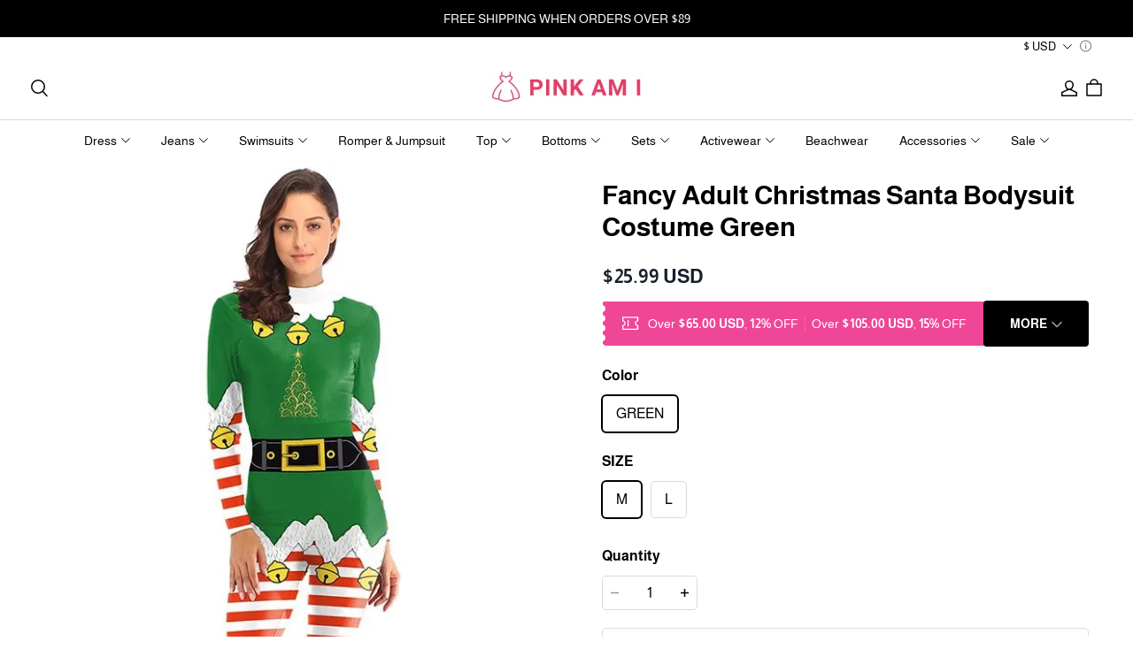

--- FILE ---
content_type: text/javascript; charset=utf-8
request_url: https://front.myshopline.com/cdn/v1/plugin/app-code-block/sale/bundle/2026012012105757/js/bootstrap-chunk-b805373d.js
body_size: 28070
content:
import{c as ln,A as ve,a as vr,_ as It,b as sn,P as yr,l as oe,e as k,s as zt,d as ne,y as le,h as un,f as ge,g as J,i as $t,r as cn,j as dn,B as Ht,D as fn,k as At,m as pn,n as qt,o as xe,S as hn}from"./index-f72b464f.js";import{g as mr,c as vn,_ as yn,a as mn,b as je,d as gn,e as re,f as $e,W as he,P as bn,u as Sn,h as wn,i as _n,t as Wt,B as On,w as Re,L as mt,s as Pn,j as kn}from"./useCssVars-chunk-bb07db2a.js";import{Q as Tn}from"./index-chunk-7c2bad3d.js";var En={exports:{}};(function(r){var e=function(n){var i=Object.prototype,t=i.hasOwnProperty,a=Object.defineProperty||function(c,d,f){c[d]=f.value},o,l=typeof Symbol=="function"?Symbol:{},s=l.iterator||"@@iterator",h=l.asyncIterator||"@@asyncIterator",p=l.toStringTag||"@@toStringTag";function u(c,d,f){return Object.defineProperty(c,d,{value:f,enumerable:!0,configurable:!0,writable:!0}),c[d]}try{u({},"")}catch(c){u=function(d,f,w){return d[f]=w}}function C(c,d,f,w){var g=d&&d.prototype instanceof x?d:x,D=Object.create(g.prototype),G=new W(w||[]);return a(D,"_invoke",{value:M(c,f,G)}),D}n.wrap=C;function _(c,d,f){try{return{type:"normal",arg:c.call(d,f)}}catch(w){return{type:"throw",arg:w}}}var m="suspendedStart",E="suspendedYield",L="executing",R="completed",v={};function x(){}function I(){}function N(){}var j={};u(j,s,function(){return this});var A=Object.getPrototypeOf,F=A&&A(A(V([])));F&&F!==i&&t.call(F,s)&&(j=F);var b=N.prototype=x.prototype=Object.create(j);I.prototype=N,a(b,"constructor",{value:N,configurable:!0}),a(N,"constructor",{value:I,configurable:!0}),I.displayName=u(N,p,"GeneratorFunction");function O(c){["next","throw","return"].forEach(function(d){u(c,d,function(f){return this._invoke(d,f)})})}n.isGeneratorFunction=function(c){var d=typeof c=="function"&&c.constructor;return d?d===I||(d.displayName||d.name)==="GeneratorFunction":!1},n.mark=function(c){return Object.setPrototypeOf?Object.setPrototypeOf(c,N):(c.__proto__=N,u(c,p,"GeneratorFunction")),c.prototype=Object.create(b),c},n.awrap=function(c){return{__await:c}};function P(c,d){function f(D,G,Y,q){var X=_(c[D],c,G);if(X.type==="throw")q(X.arg);else{var se=X.arg,ue=se.value;return ue&&typeof ue=="object"&&t.call(ue,"__await")?d.resolve(ue.__await).then(function(ae){f("next",ae,Y,q)},function(ae){f("throw",ae,Y,q)}):d.resolve(ue).then(function(ae){se.value=ae,Y(se)},function(ae){return f("throw",ae,Y,q)})}}var w;function g(D,G){function Y(){return new d(function(q,X){f(D,G,q,X)})}return w=w?w.then(Y,Y):Y()}a(this,"_invoke",{value:g})}O(P.prototype),u(P.prototype,h,function(){return this}),n.AsyncIterator=P,n.async=function(c,d,f,w,g){g===void 0&&(g=Promise);var D=new P(C(c,d,f,w),g);return n.isGeneratorFunction(d)?D:D.next().then(function(G){return G.done?G.value:D.next()})};function M(c,d,f){var w=m;return function(D,G){if(w===L)throw new Error("Generator is already running");if(w===R){if(D==="throw")throw G;return Z()}for(f.method=D,f.arg=G;;){var Y=f.delegate;if(Y){var q=y(Y,f);if(q){if(q===v)continue;return q}}if(f.method==="next")f.sent=f._sent=f.arg;else if(f.method==="throw"){if(w===m)throw w=R,f.arg;f.dispatchException(f.arg)}else f.method==="return"&&f.abrupt("return",f.arg);w=L;var X=_(c,d,f);if(X.type==="normal"){if(w=f.done?R:E,X.arg===v)continue;return{value:X.arg,done:f.done}}else X.type==="throw"&&(w=R,f.method="throw",f.arg=X.arg)}}}function y(c,d){var f=d.method,w=c.iterator[f];if(w===o)return d.delegate=null,f==="throw"&&c.iterator.return&&(d.method="return",d.arg=o,y(c,d),d.method==="throw")||f!=="return"&&(d.method="throw",d.arg=new TypeError("The iterator does not provide a '"+f+"' method")),v;var g=_(w,c.iterator,d.arg);if(g.type==="throw")return d.method="throw",d.arg=g.arg,d.delegate=null,v;var D=g.arg;if(!D)return d.method="throw",d.arg=new TypeError("iterator result is not an object"),d.delegate=null,v;if(D.done)d[c.resultName]=D.value,d.next=c.nextLoc,d.method!=="return"&&(d.method="next",d.arg=o);else return D;return d.delegate=null,v}O(b),u(b,p,"Generator"),u(b,s,function(){return this}),u(b,"toString",function(){return"[object Generator]"});function S(c){var d={tryLoc:c[0]};1 in c&&(d.catchLoc=c[1]),2 in c&&(d.finallyLoc=c[2],d.afterLoc=c[3]),this.tryEntries.push(d)}function U(c){var d=c.completion||{};d.type="normal",delete d.arg,c.completion=d}function W(c){this.tryEntries=[{tryLoc:"root"}],c.forEach(S,this),this.reset(!0)}n.keys=function(c){var d=Object(c),f=[];for(var w in d)f.push(w);return f.reverse(),function g(){for(;f.length;){var D=f.pop();if(D in d)return g.value=D,g.done=!1,g}return g.done=!0,g}};function V(c){if(c){var d=c[s];if(d)return d.call(c);if(typeof c.next=="function")return c;if(!isNaN(c.length)){var f=-1,w=function g(){for(;++f<c.length;)if(t.call(c,f))return g.value=c[f],g.done=!1,g;return g.value=o,g.done=!0,g};return w.next=w}}return{next:Z}}n.values=V;function Z(){return{value:o,done:!0}}return W.prototype={constructor:W,reset:function(c){if(this.prev=0,this.next=0,this.sent=this._sent=o,this.done=!1,this.delegate=null,this.method="next",this.arg=o,this.tryEntries.forEach(U),!c)for(var d in this)d.charAt(0)==="t"&&t.call(this,d)&&!isNaN(+d.slice(1))&&(this[d]=o)},stop:function(){this.done=!0;var c=this.tryEntries[0],d=c.completion;if(d.type==="throw")throw d.arg;return this.rval},dispatchException:function(c){if(this.done)throw c;var d=this;function f(q,X){return D.type="throw",D.arg=c,d.next=q,X&&(d.method="next",d.arg=o),!!X}for(var w=this.tryEntries.length-1;w>=0;--w){var g=this.tryEntries[w],D=g.completion;if(g.tryLoc==="root")return f("end");if(g.tryLoc<=this.prev){var G=t.call(g,"catchLoc"),Y=t.call(g,"finallyLoc");if(G&&Y){if(this.prev<g.catchLoc)return f(g.catchLoc,!0);if(this.prev<g.finallyLoc)return f(g.finallyLoc)}else if(G){if(this.prev<g.catchLoc)return f(g.catchLoc,!0)}else if(Y){if(this.prev<g.finallyLoc)return f(g.finallyLoc)}else throw new Error("try statement without catch or finally")}}},abrupt:function(c,d){for(var f=this.tryEntries.length-1;f>=0;--f){var w=this.tryEntries[f];if(w.tryLoc<=this.prev&&t.call(w,"finallyLoc")&&this.prev<w.finallyLoc){var g=w;break}}g&&(c==="break"||c==="continue")&&g.tryLoc<=d&&d<=g.finallyLoc&&(g=null);var D=g?g.completion:{};return D.type=c,D.arg=d,g?(this.method="next",this.next=g.finallyLoc,v):this.complete(D)},complete:function(c,d){if(c.type==="throw")throw c.arg;return c.type==="break"||c.type==="continue"?this.next=c.arg:c.type==="return"?(this.rval=this.arg=c.arg,this.method="return",this.next="end"):c.type==="normal"&&d&&(this.next=d),v},finish:function(c){for(var d=this.tryEntries.length-1;d>=0;--d){var f=this.tryEntries[d];if(f.finallyLoc===c)return this.complete(f.completion,f.afterLoc),U(f),v}},catch:function(c){for(var d=this.tryEntries.length-1;d>=0;--d){var f=this.tryEntries[d];if(f.tryLoc===c){var w=f.completion;if(w.type==="throw"){var g=w.arg;U(f)}return g}}throw new Error("illegal catch attempt")},delegateYield:function(c,d,f){return this.delegate={iterator:V(c),resultName:d,nextLoc:f},this.method==="next"&&(this.arg=o),v}},n}(r.exports);try{regeneratorRuntime=e}catch(n){typeof globalThis=="object"?globalThis.regeneratorRuntime=e:Function("r","regeneratorRuntime = r")(e)}})(En);const pe=mr(vn);var gr=function(){if(typeof Map<"u")return Map;function r(e,n){var i=-1;return e.some(function(t,a){return t[0]===n?(i=a,!0):!1}),i}return function(){function e(){this.__entries__=[]}return Object.defineProperty(e.prototype,"size",{get:function(){return this.__entries__.length},enumerable:!0,configurable:!0}),e.prototype.get=function(n){var i=r(this.__entries__,n),t=this.__entries__[i];return t&&t[1]},e.prototype.set=function(n,i){var t=r(this.__entries__,n);~t?this.__entries__[t][1]=i:this.__entries__.push([n,i])},e.prototype.delete=function(n){var i=this.__entries__,t=r(i,n);~t&&i.splice(t,1)},e.prototype.has=function(n){return!!~r(this.__entries__,n)},e.prototype.clear=function(){this.__entries__.splice(0)},e.prototype.forEach=function(n,i){i===void 0&&(i=null);for(var t=0,a=this.__entries__;t<a.length;t++){var o=a[t];n.call(i,o[1],o[0])}},e}()}(),gt=typeof window<"u"&&typeof document<"u"&&window.document===document,He=function(){return typeof global<"u"&&global.Math===Math?global:typeof self<"u"&&self.Math===Math?self:typeof window<"u"&&window.Math===Math?window:Function("return this")()}(),Cn=function(){return typeof requestAnimationFrame=="function"?requestAnimationFrame.bind(He):function(r){return setTimeout(function(){return r(Date.now())},1e3/60)}}(),Ln=2;function Mn(r,e){var n=!1,i=!1,t=0;function a(){n&&(n=!1,r()),i&&l()}function o(){Cn(a)}function l(){var s=Date.now();if(n){if(s-t<Ln)return;i=!0}else n=!0,i=!1,setTimeout(o,e);t=s}return l}var xn=20,jn=["top","right","bottom","left","width","height","size","weight"],Rn=typeof MutationObserver<"u",Nn=function(){function r(){this.connected_=!1,this.mutationEventsAdded_=!1,this.mutationsObserver_=null,this.observers_=[],this.onTransitionEnd_=this.onTransitionEnd_.bind(this),this.refresh=Mn(this.refresh.bind(this),xn)}return r.prototype.addObserver=function(e){~this.observers_.indexOf(e)||this.observers_.push(e),this.connected_||this.connect_()},r.prototype.removeObserver=function(e){var n=this.observers_,i=n.indexOf(e);~i&&n.splice(i,1),!n.length&&this.connected_&&this.disconnect_()},r.prototype.refresh=function(){var e=this.updateObservers_();e&&this.refresh()},r.prototype.updateObservers_=function(){var e=this.observers_.filter(function(n){return n.gatherActive(),n.hasActive()});return e.forEach(function(n){return n.broadcastActive()}),e.length>0},r.prototype.connect_=function(){!gt||this.connected_||(document.addEventListener("transitionend",this.onTransitionEnd_),window.addEventListener("resize",this.refresh),Rn?(this.mutationsObserver_=new MutationObserver(this.refresh),this.mutationsObserver_.observe(document,{attributes:!0,childList:!0,characterData:!0,subtree:!0})):(document.addEventListener("DOMSubtreeModified",this.refresh),this.mutationEventsAdded_=!0),this.connected_=!0)},r.prototype.disconnect_=function(){!gt||!this.connected_||(document.removeEventListener("transitionend",this.onTransitionEnd_),window.removeEventListener("resize",this.refresh),this.mutationsObserver_&&this.mutationsObserver_.disconnect(),this.mutationEventsAdded_&&document.removeEventListener("DOMSubtreeModified",this.refresh),this.mutationsObserver_=null,this.mutationEventsAdded_=!1,this.connected_=!1)},r.prototype.onTransitionEnd_=function(e){var n=e.propertyName,i=n===void 0?"":n,t=jn.some(function(a){return!!~i.indexOf(a)});t&&this.refresh()},r.getInstance=function(){return this.instance_||(this.instance_=new r),this.instance_},r.instance_=null,r}(),br=function(r,e){for(var n=0,i=Object.keys(e);n<i.length;n++){var t=i[n];Object.defineProperty(r,t,{value:e[t],enumerable:!1,writable:!1,configurable:!0})}return r},be=function(r){var e=r&&r.ownerDocument&&r.ownerDocument.defaultView;return e||He},Sr=Ze(0,0,0,0);function Ae(r){return parseFloat(r)||0}function Gt(r){for(var e=[],n=1;n<arguments.length;n++)e[n-1]=arguments[n];return e.reduce(function(i,t){var a=r["border-"+t+"-width"];return i+Ae(a)},0)}function Dn(r){for(var e=["top","right","bottom","left"],n={},i=0,t=e;i<t.length;i++){var a=t[i],o=r["padding-"+a];n[a]=Ae(o)}return n}function In(r){var e=r.getBBox();return Ze(0,0,e.width,e.height)}function zn(r){var e=r.clientWidth,n=r.clientHeight;if(!e&&!n)return Sr;var i=be(r).getComputedStyle(r),t=Dn(i),a=t.left+t.right,o=t.top+t.bottom,l=Ae(i.width),s=Ae(i.height);if(i.boxSizing==="border-box"&&(Math.round(l+a)!==e&&(l-=Gt(i,"left","right")+a),Math.round(s+o)!==n&&(s-=Gt(i,"top","bottom")+o)),!Hn(r)){var h=Math.round(l+a)-e,p=Math.round(s+o)-n;Math.abs(h)!==1&&(l-=h),Math.abs(p)!==1&&(s-=p)}return Ze(t.left,t.top,l,s)}var $n=function(){return typeof SVGGraphicsElement<"u"?function(r){return r instanceof be(r).SVGGraphicsElement}:function(r){return r instanceof be(r).SVGElement&&typeof r.getBBox=="function"}}();function Hn(r){return r===be(r).document.documentElement}function An(r){return gt?$n(r)?In(r):zn(r):Sr}function qn(r){var e=r.x,n=r.y,i=r.width,t=r.height,a=typeof DOMRectReadOnly<"u"?DOMRectReadOnly:Object,o=Object.create(a.prototype);return br(o,{x:e,y:n,width:i,height:t,top:n,right:e+i,bottom:t+n,left:e}),o}function Ze(r,e,n,i){return{x:r,y:e,width:n,height:i}}var Wn=function(){function r(e){this.broadcastWidth=0,this.broadcastHeight=0,this.contentRect_=Ze(0,0,0,0),this.target=e}return r.prototype.isActive=function(){var e=An(this.target);return this.contentRect_=e,e.width!==this.broadcastWidth||e.height!==this.broadcastHeight},r.prototype.broadcastRect=function(){var e=this.contentRect_;return this.broadcastWidth=e.width,this.broadcastHeight=e.height,e},r}(),Gn=function(){function r(e,n){var i=qn(n);br(this,{target:e,contentRect:i})}return r}(),Fn=function(){function r(e,n,i){if(this.activeObservations_=[],this.observations_=new gr,typeof e!="function")throw new TypeError("The callback provided as parameter 1 is not a function.");this.callback_=e,this.controller_=n,this.callbackCtx_=i}return r.prototype.observe=function(e){if(!arguments.length)throw new TypeError("1 argument required, but only 0 present.");if(!(typeof Element>"u"||!(Element instanceof Object))){if(!(e instanceof be(e).Element))throw new TypeError('parameter 1 is not of type "Element".');var n=this.observations_;n.has(e)||(n.set(e,new Wn(e)),this.controller_.addObserver(this),this.controller_.refresh())}},r.prototype.unobserve=function(e){if(!arguments.length)throw new TypeError("1 argument required, but only 0 present.");if(!(typeof Element>"u"||!(Element instanceof Object))){if(!(e instanceof be(e).Element))throw new TypeError('parameter 1 is not of type "Element".');var n=this.observations_;!n.has(e)||(n.delete(e),n.size||this.controller_.removeObserver(this))}},r.prototype.disconnect=function(){this.clearActive(),this.observations_.clear(),this.controller_.removeObserver(this)},r.prototype.gatherActive=function(){var e=this;this.clearActive(),this.observations_.forEach(function(n){n.isActive()&&e.activeObservations_.push(n)})},r.prototype.broadcastActive=function(){if(!!this.hasActive()){var e=this.callbackCtx_,n=this.activeObservations_.map(function(i){return new Gn(i.target,i.broadcastRect())});this.callback_.call(e,n,e),this.clearActive()}},r.prototype.clearActive=function(){this.activeObservations_.splice(0)},r.prototype.hasActive=function(){return this.activeObservations_.length>0},r}(),wr=typeof WeakMap<"u"?new WeakMap:new gr,_r=function(){function r(e){if(!(this instanceof r))throw new TypeError("Cannot call a class as a function.");if(!arguments.length)throw new TypeError("1 argument required, but only 0 present.");var n=Nn.getInstance(),i=new Fn(e,n,this);wr.set(this,i)}return r}();["observe","unobserve","disconnect"].forEach(function(r){_r.prototype[r]=function(){var e;return(e=wr.get(this))[r].apply(e,arguments)}});var Un=function(){return typeof He.ResizeObserver<"u"?He.ResizeObserver:_r}();const Qn=Object.freeze(Object.defineProperty({__proto__:null,default:Un},Symbol.toStringTag,{value:"Module"})),Or=({className:r,id:e},n)=>{var t;let i=document.getElementById(e);return i||(i=document.createElement("div"),i.id=e),r&&![...i.classList].includes(r)&&i.classList.add(...r.split(/\s+/)),(t=n==null?void 0:n.parentNode)==null||t.insertBefore(i,n!=null?n:null),i.isConnected?i:null},Pr=({className:r,id:e},n)=>{let i=document.getElementById(e);return i||(i=document.createElement("div"),i.id=e),r&&![...i.classList].includes(r)&&i.classList.add(...r.split(/\s+/)),n==null||n.insertBefore(i,null),i.isConnected?i:null},kr=(r,e)=>{const n=e instanceof Element?e:e?document.querySelector(e):null;return e&&!n?null:Pr(r,n)},bt=(r,e)=>{const n=e instanceof Element?e:e?document.querySelector(e):null;return e&&!n?null:Or(r,n)},qe=(r,e)=>{const n=e instanceof Element?e:e?document.querySelector(e):null;return e&&!n?null:n!=null&&n.nextElementSibling?Or(r,n==null?void 0:n.nextElementSibling):Pr(r,n==null?void 0:n.parentNode)};let ke,it;const Yn=['[data-section-type="main-product"]','[id^="shopline-section-template--product"]','[id^="MainProduct-"]'],Bn=["[data-ssr-product-detail]",'[data-section-type="product-preview"]',".page-product-detail .product-preview-container"],Ft=r=>{for(const e of r){const n=document.querySelector(e);if(n)return n}return null},Ee=()=>{var e;if(ke&&ke.isConnected!==!1)return ke;const r=ln()?Ft(Yn):Ft(Bn);return ke=((e=r==null?void 0:r.closest)==null?void 0:e.call(r,'[id^="shopline-section"], .shopline-section, .section'))||r||document.body,ke},Ha=()=>{var r,e,n;return it=it||((n=(e=(r=Ee())==null?void 0:r.querySelector("[data-section-id]"))==null?void 0:e.getAttribute("data-section-id"))!=null?n:"main-product-info"),it},Kn='[data-ssr-plugin-pdp-checkout-button-list], .shopline-product-form:not([id$="float"]) .product-form__buttons, .shopline-product-form:not([id$="float"]) .form__buttons';function Vn(r){const e=[];return Ee().querySelectorAll(Kn).forEach(i=>{const t=i.closest(".display-none-tablet");t?e.push(t):i!=null&&i.offsetParent&&e.push(i)}),e.map((i,t)=>{const a=i==null?void 0:i.querySelector(".pdp_add_to_cart_productDetail, button:not([data-ssr-plugin-pdp-button-sold-out])");return bt({id:`bundle-popup-${r}-${t}`,className:`bundle-popup-root popup-id-${r} notranslate`},i!=null&&i.classList.contains("display-none-tablet")?i:a!=null&&a.offsetParent?a:i)})}const Ut='[data-ssr-plugin-pdp-checkout-button-list], .shopline-product-form:not([id$="float"]) .product-form__buttons, .shopline-product-form:not([id$="float"]) .form__buttons',Qt='[id^="Quantity-Form-"], .product-detail__quantity-selector';function Xn(r,e){var a;const n=Ee();if(e){const o=[];return n.querySelectorAll(Ut).forEach(l=>{const s=l.closest(".display-none-tablet");s?o.push(s):l!=null&&l.offsetParent&&o.push(l)}),o==null?void 0:o.map((l,s)=>{const h=l==null?void 0:l.querySelector(".pdp_add_to_cart_productDetail, button:not([data-ssr-plugin-pdp-button-sold-out])");return bt({id:`bundle-addOns-${r}-${s}`,className:`bundle-addOns-root addOns-id-${r} notranslate`},l!=null&&l.classList.contains("display-none-tablet")?l:h!=null&&h.offsetParent?h:l)})}let i=n.querySelector(Ut);const t=(a=i==null?void 0:i.closest)==null?void 0:a.call(i,".display-none-tablet");if(t?i=t:i!=null&&i.offsetParent||(i=null),r===ve.SINGLE||r===ve.SLIDE){const o=[...document.querySelectorAll(".sales-bundle-addons__app-block")];return vr()?o!=null&&o.length?o.map((l,s)=>kr({id:`bundle-addOns-${r}-${s}`},l)):[]:[qe({id:`bundle-addOns-${r}-${0}`,className:`bundle-addOns-root addOns-id-${r} notranslate`},i||n.querySelector(Qt))]}return i?[bt({id:`bundle-addOns-${r}-${0}`,className:`bundle-addOns-root addOns-id-${r} notranslate`},i)]:[qe({id:`bundle-addOns-${r}-${0}`,className:`bundle-addOns-root addOns-id-${r} notranslate`},n.querySelector(Qt))]}var Tr=function(){function r(e){mn(this,r),sn(this,"storageService",void 0),this.storageService=e}return yn(r,[{key:"set",value:function(n){var i=arguments.length>1&&arguments[1]!==void 0?arguments[1]:{};try{var t=It({},i);this.storageService.setItem(n,JSON.stringify(t))}catch(a){}}},{key:"get",value:function(n){var i={};try{var t=JSON.parse(this.storageService.getItem(n));t&&(i=It({},t))}catch(a){}return i}},{key:"removeJsonKey",value:function(n,i){var t=this.get(n);t&&n in t&&(delete t[i],this.set(n,t))}},{key:"remove",value:function(){for(var n=this,i=arguments.length,t=new Array(i),a=0;a<i;a++)t[a]=arguments[a];t.forEach(function(o){return n.storageService.removeItem(o)})}},{key:"clear",value:function(){this.storageService.clear()}}]),r}();new Tr(window.localStorage);var Er=new Tr(window.sessionStorage);const Cr="m_bundle_plugin_session";var Lt=(r=>(r.POPUP_PUSH_FREQUENCY="popup_push_frequency",r))(Lt||{});function Aa(r){r===yr.ONLY_ONE&&Er.set(Cr,{[Lt.POPUP_PUSH_FREQUENCY]:1})}function Zn(r,e){return r&&e?r===yr.ONLY_ONE?!Er.get(Cr)[Lt.POPUP_PUSH_FREQUENCY]:!0:!1}var Lr={},Mr={},Je={},xr={};(function(r){Object.defineProperty(r,"__esModule",{value:!0}),r.default=void 0;var e={animating:!1,autoplaying:null,currentDirection:0,currentLeft:null,currentSlide:0,direction:1,dragging:!1,edgeDragged:!1,initialized:!1,lazyLoadedList:[],listHeight:null,listWidth:null,scrolling:!1,slideCount:null,slideHeight:null,slideWidth:null,swipeLeft:null,swiped:!1,swiping:!1,touchObject:{startX:0,startY:0,curX:0,curY:0},trackStyle:{},trackWidth:0,targetSlide:0};r.default=e})(xr);var Jn="Expected a function",Yt=0/0,ei="[object Symbol]",ti=/^\s+|\s+$/g,ri=/^[-+]0x[0-9a-f]+$/i,ni=/^0b[01]+$/i,ii=/^0o[0-7]+$/i,oi=parseInt,ai=typeof je=="object"&&je&&je.Object===Object&&je,li=typeof self=="object"&&self&&self.Object===Object&&self,si=ai||li||Function("return this")(),ui=Object.prototype,ci=ui.toString,di=Math.max,fi=Math.min,ot=function(){return si.Date.now()};function pi(r,e,n){var i,t,a,o,l,s,h=0,p=!1,u=!1,C=!0;if(typeof r!="function")throw new TypeError(Jn);e=Bt(e)||0,St(n)&&(p=!!n.leading,u="maxWait"in n,a=u?di(Bt(n.maxWait)||0,e):a,C="trailing"in n?!!n.trailing:C);function _(j){var A=i,F=t;return i=t=void 0,h=j,o=r.apply(F,A),o}function m(j){return h=j,l=setTimeout(R,e),p?_(j):o}function E(j){var A=j-s,F=j-h,b=e-A;return u?fi(b,a-F):b}function L(j){var A=j-s,F=j-h;return s===void 0||A>=e||A<0||u&&F>=a}function R(){var j=ot();if(L(j))return v(j);l=setTimeout(R,E(j))}function v(j){return l=void 0,C&&i?_(j):(i=t=void 0,o)}function x(){l!==void 0&&clearTimeout(l),h=0,i=s=t=l=void 0}function I(){return l===void 0?o:v(ot())}function N(){var j=ot(),A=L(j);if(i=arguments,t=this,s=j,A){if(l===void 0)return m(s);if(u)return l=setTimeout(R,e),_(s)}return l===void 0&&(l=setTimeout(R,e)),o}return N.cancel=x,N.flush=I,N}function St(r){var e=typeof r;return!!r&&(e=="object"||e=="function")}function hi(r){return!!r&&typeof r=="object"}function vi(r){return typeof r=="symbol"||hi(r)&&ci.call(r)==ei}function Bt(r){if(typeof r=="number")return r;if(vi(r))return Yt;if(St(r)){var e=typeof r.valueOf=="function"?r.valueOf():r;r=St(e)?e+"":e}if(typeof r!="string")return r===0?r:+r;r=r.replace(ti,"");var n=ni.test(r);return n||ii.test(r)?oi(r.slice(2),n?2:8):ri.test(r)?Yt:+r}var yi=pi,Le={exports:{}};/*!
	Copyright (c) 2018 Jed Watson.
	Licensed under the MIT License (MIT), see
	http://jedwatson.github.io/classnames
*/(function(r){(function(){var e={}.hasOwnProperty;function n(){for(var a="",o=0;o<arguments.length;o++){var l=arguments[o];l&&(a=t(a,i(l)))}return a}function i(a){if(typeof a=="string"||typeof a=="number")return a;if(typeof a!="object")return"";if(Array.isArray(a))return n.apply(null,a);if(a.toString!==Object.prototype.toString&&!a.toString.toString().includes("[native code]"))return a.toString();var o="";for(var l in a)e.call(a,l)&&a[l]&&(o=t(o,l));return o}function t(a,o){return o?a?a+" "+o:a+o:a}r.exports?(n.default=n,r.exports=n):window.classNames=n})()})(Le);var T={},Mt={};(function(r){Object.defineProperty(r,"__esModule",{value:!0}),r.default=void 0;var e=n(pe);function n(t){return t&&t.__esModule?t:{default:t}}var i={accessibility:!0,adaptiveHeight:!1,afterChange:null,appendDots:function(a){return e.default.createElement("ul",{style:{display:"block"}},a)},arrows:!0,autoplay:!1,autoplaySpeed:3e3,beforeChange:null,centerMode:!1,centerPadding:"50px",className:"",cssEase:"ease",customPaging:function(a){return e.default.createElement("button",null,a+1)},dots:!1,dotsClass:"slick-dots",draggable:!0,easing:"linear",edgeFriction:.35,fade:!1,focusOnSelect:!1,infinite:!0,initialSlide:0,lazyLoad:null,nextArrow:null,onEdge:null,onInit:null,onLazyLoadError:null,onReInit:null,pauseOnDotsHover:!1,pauseOnFocus:!1,pauseOnHover:!0,prevArrow:null,responsive:null,rows:1,rtl:!1,slide:"div",slidesPerRow:1,slidesToScroll:1,slidesToShow:1,speed:500,swipe:!0,swipeEvent:null,swipeToSlide:!1,touchMove:!0,touchThreshold:5,useCSS:!0,useTransform:!0,variableWidth:!1,vertical:!1,waitForAnimate:!0,asNavFor:null};r.default=i})(Mt);Object.defineProperty(T,"__esModule",{value:!0});T.checkSpecKeys=T.checkNavigable=T.changeSlide=T.canUseDOM=T.canGoNext=void 0;T.clamp=Rr;T.extractObject=void 0;T.filterSettings=xi;T.validSettings=T.swipeStart=T.swipeMove=T.swipeEnd=T.slidesOnRight=T.slidesOnLeft=T.slideHandler=T.siblingDirection=T.safePreventDefault=T.lazyStartIndex=T.lazySlidesOnRight=T.lazySlidesOnLeft=T.lazyEndIndex=T.keyHandler=T.initializedState=T.getWidth=T.getTrackLeft=T.getTrackCSS=T.getTrackAnimateCSS=T.getTotalSlides=T.getSwipeDirection=T.getSlideCount=T.getRequiredLazySlides=T.getPreClones=T.getPostClones=T.getOnDemandLazySlides=T.getNavigableIndexes=T.getHeight=void 0;var mi=jr(pe),gi=jr(Mt);function jr(r){return r&&r.__esModule?r:{default:r}}function Ce(r){return Ce=typeof Symbol=="function"&&typeof Symbol.iterator=="symbol"?function(e){return typeof e}:function(e){return e&&typeof Symbol=="function"&&e.constructor===Symbol&&e!==Symbol.prototype?"symbol":typeof e},Ce(r)}function Kt(r,e){var n=Object.keys(r);if(Object.getOwnPropertySymbols){var i=Object.getOwnPropertySymbols(r);e&&(i=i.filter(function(t){return Object.getOwnPropertyDescriptor(r,t).enumerable})),n.push.apply(n,i)}return n}function B(r){for(var e=1;e<arguments.length;e++){var n=arguments[e]!=null?arguments[e]:{};e%2?Kt(Object(n),!0).forEach(function(i){bi(r,i,n[i])}):Object.getOwnPropertyDescriptors?Object.defineProperties(r,Object.getOwnPropertyDescriptors(n)):Kt(Object(n)).forEach(function(i){Object.defineProperty(r,i,Object.getOwnPropertyDescriptor(n,i))})}return r}function bi(r,e,n){return e=Si(e),e in r?Object.defineProperty(r,e,{value:n,enumerable:!0,configurable:!0,writable:!0}):r[e]=n,r}function Si(r){var e=wi(r,"string");return Ce(e)=="symbol"?e:String(e)}function wi(r,e){if(Ce(r)!="object"||!r)return r;var n=r[Symbol.toPrimitive];if(n!==void 0){var i=n.call(r,e||"default");if(Ce(i)!="object")return i;throw new TypeError("@@toPrimitive must return a primitive value.")}return(e==="string"?String:Number)(r)}function Rr(r,e,n){return Math.max(e,Math.min(r,n))}var ye=T.safePreventDefault=function(e){var n=["onTouchStart","onTouchMove","onWheel"];n.includes(e._reactName)||e.preventDefault()},Nr=T.getOnDemandLazySlides=function(e){for(var n=[],i=Dr(e),t=Ir(e),a=i;a<t;a++)e.lazyLoadedList.indexOf(a)<0&&n.push(a);return n};T.getRequiredLazySlides=function(e){for(var n=[],i=Dr(e),t=Ir(e),a=i;a<t;a++)n.push(a);return n};var Dr=T.lazyStartIndex=function(e){return e.currentSlide-_i(e)},Ir=T.lazyEndIndex=function(e){return e.currentSlide+Oi(e)},_i=T.lazySlidesOnLeft=function(e){return e.centerMode?Math.floor(e.slidesToShow/2)+(parseInt(e.centerPadding)>0?1:0):0},Oi=T.lazySlidesOnRight=function(e){return e.centerMode?Math.floor((e.slidesToShow-1)/2)+1+(parseInt(e.centerPadding)>0?1:0):e.slidesToShow},wt=T.getWidth=function(e){return e&&e.offsetWidth||0},zr=T.getHeight=function(e){return e&&e.offsetHeight||0},$r=T.getSwipeDirection=function(e){var n=arguments.length>1&&arguments[1]!==void 0?arguments[1]:!1,i,t,a,o;return i=e.startX-e.curX,t=e.startY-e.curY,a=Math.atan2(t,i),o=Math.round(a*180/Math.PI),o<0&&(o=360-Math.abs(o)),o<=45&&o>=0||o<=360&&o>=315?"left":o>=135&&o<=225?"right":n===!0?o>=35&&o<=135?"up":"down":"vertical"},Hr=T.canGoNext=function(e){var n=!0;return e.infinite||(e.centerMode&&e.currentSlide>=e.slideCount-1||e.slideCount<=e.slidesToShow||e.currentSlide>=e.slideCount-e.slidesToShow)&&(n=!1),n};T.extractObject=function(e,n){var i={};return n.forEach(function(t){return i[t]=e[t]}),i};T.initializedState=function(e){var n=mi.default.Children.count(e.children),i=e.listRef,t=Math.ceil(wt(i)),a=e.trackRef&&e.trackRef.node,o=Math.ceil(wt(a)),l;if(e.vertical)l=t;else{var s=e.centerMode&&parseInt(e.centerPadding)*2;typeof e.centerPadding=="string"&&e.centerPadding.slice(-1)==="%"&&(s*=t/100),l=Math.ceil((t-s)/e.slidesToShow)}var h=i&&zr(i.querySelector('[data-index="0"]')),p=h*e.slidesToShow,u=e.currentSlide===void 0?e.initialSlide:e.currentSlide;e.rtl&&e.currentSlide===void 0&&(u=n-1-e.initialSlide);var C=e.lazyLoadedList||[],_=Nr(B(B({},e),{},{currentSlide:u,lazyLoadedList:C}));C=C.concat(_);var m={slideCount:n,slideWidth:l,listWidth:t,trackWidth:o,currentSlide:u,slideHeight:h,listHeight:p,lazyLoadedList:C};return e.autoplaying===null&&e.autoplay&&(m.autoplaying="playing"),m};T.slideHandler=function(e){var n=e.waitForAnimate,i=e.animating,t=e.fade,a=e.infinite,o=e.index,l=e.slideCount,s=e.lazyLoad,h=e.currentSlide,p=e.centerMode,u=e.slidesToScroll,C=e.slidesToShow,_=e.useCSS,m=e.lazyLoadedList;if(n&&i)return{};var E=o,L,R,v,x={},I={},N=a?o:Rr(o,0,l-1);if(t){if(!a&&(o<0||o>=l))return{};o<0?E=o+l:o>=l&&(E=o-l),s&&m.indexOf(E)<0&&(m=m.concat(E)),x={animating:!0,currentSlide:E,lazyLoadedList:m,targetSlide:E},I={animating:!1,targetSlide:E}}else L=E,E<0?(L=E+l,a?l%u!==0&&(L=l-l%u):L=0):!Hr(e)&&E>h?E=L=h:p&&E>=l?(E=a?l:l-1,L=a?0:l-1):E>=l&&(L=E-l,a?l%u!==0&&(L=0):L=l-C),!a&&E+C>=l&&(L=l-C),R=Ge(B(B({},e),{},{slideIndex:E})),v=Ge(B(B({},e),{},{slideIndex:L})),a||(R===v&&(E=L),R=v),s&&(m=m.concat(Nr(B(B({},e),{},{currentSlide:E})))),_?(x={animating:!0,currentSlide:L,trackStyle:Ar(B(B({},e),{},{left:R})),lazyLoadedList:m,targetSlide:N},I={animating:!1,currentSlide:L,trackStyle:We(B(B({},e),{},{left:v})),swipeLeft:null,targetSlide:N}):x={currentSlide:L,trackStyle:We(B(B({},e),{},{left:v})),lazyLoadedList:m,targetSlide:N};return{state:x,nextState:I}};T.changeSlide=function(e,n){var i,t,a,o,l,s=e.slidesToScroll,h=e.slidesToShow,p=e.slideCount,u=e.currentSlide,C=e.targetSlide,_=e.lazyLoad,m=e.infinite;if(o=p%s!==0,i=o?0:(p-u)%s,n.message==="previous")a=i===0?s:h-i,l=u-a,_&&!m&&(t=u-a,l=t===-1?p-1:t),m||(l=C-s);else if(n.message==="next")a=i===0?s:i,l=u+a,_&&!m&&(l=(u+s)%p+i),m||(l=C+s);else if(n.message==="dots")l=n.index*n.slidesToScroll;else if(n.message==="children"){if(l=n.index,m){var E=Ei(B(B({},e),{},{targetSlide:l}));l>n.currentSlide&&E==="left"?l=l-p:l<n.currentSlide&&E==="right"&&(l=l+p)}}else n.message==="index"&&(l=Number(n.index));return l};T.keyHandler=function(e,n,i){return e.target.tagName.match("TEXTAREA|INPUT|SELECT")||!n?"":e.keyCode===37?i?"next":"previous":e.keyCode===39?i?"previous":"next":""};T.swipeStart=function(e,n,i){return e.target.tagName==="IMG"&&ye(e),!n||!i&&e.type.indexOf("mouse")!==-1?"":{dragging:!0,touchObject:{startX:e.touches?e.touches[0].pageX:e.clientX,startY:e.touches?e.touches[0].pageY:e.clientY,curX:e.touches?e.touches[0].pageX:e.clientX,curY:e.touches?e.touches[0].pageY:e.clientY}}};T.swipeMove=function(e,n){var i=n.scrolling,t=n.animating,a=n.vertical,o=n.swipeToSlide,l=n.verticalSwiping,s=n.rtl,h=n.currentSlide,p=n.edgeFriction,u=n.edgeDragged,C=n.onEdge,_=n.swiped,m=n.swiping,E=n.slideCount,L=n.slidesToScroll,R=n.infinite,v=n.touchObject,x=n.swipeEvent,I=n.listHeight,N=n.listWidth;if(!i){if(t)return ye(e);a&&o&&l&&ye(e);var j,A={},F=Ge(n);v.curX=e.touches?e.touches[0].pageX:e.clientX,v.curY=e.touches?e.touches[0].pageY:e.clientY,v.swipeLength=Math.round(Math.sqrt(Math.pow(v.curX-v.startX,2)));var b=Math.round(Math.sqrt(Math.pow(v.curY-v.startY,2)));if(!l&&!m&&b>10)return{scrolling:!0};l&&(v.swipeLength=b);var O=(s?-1:1)*(v.curX>v.startX?1:-1);l&&(O=v.curY>v.startY?1:-1);var P=Math.ceil(E/L),M=$r(n.touchObject,l),y=v.swipeLength;return R||(h===0&&(M==="right"||M==="down")||h+1>=P&&(M==="left"||M==="up")||!Hr(n)&&(M==="left"||M==="up"))&&(y=v.swipeLength*p,u===!1&&C&&(C(M),A.edgeDragged=!0)),!_&&x&&(x(M),A.swiped=!0),a?j=F+y*(I/N)*O:s?j=F-y*O:j=F+y*O,l&&(j=F+y*O),A=B(B({},A),{},{touchObject:v,swipeLeft:j,trackStyle:We(B(B({},n),{},{left:j}))}),Math.abs(v.curX-v.startX)<Math.abs(v.curY-v.startY)*.8||v.swipeLength>10&&(A.swiping=!0,ye(e)),A}};T.swipeEnd=function(e,n){var i=n.dragging,t=n.swipe,a=n.touchObject,o=n.listWidth,l=n.touchThreshold,s=n.verticalSwiping,h=n.listHeight,p=n.swipeToSlide,u=n.scrolling,C=n.onSwipe,_=n.targetSlide,m=n.currentSlide,E=n.infinite;if(!i)return t&&ye(e),{};var L=s?h/l:o/l,R=$r(a,s),v={dragging:!1,edgeDragged:!1,scrolling:!1,swiping:!1,swiped:!1,swipeLeft:null,touchObject:{}};if(u||!a.swipeLength)return v;if(a.swipeLength>L){ye(e),C&&C(R);var x,I,N=E?m:_;switch(R){case"left":case"up":I=N+Xt(n),x=p?Vt(n,I):I,v.currentDirection=0;break;case"right":case"down":I=N-Xt(n),x=p?Vt(n,I):I,v.currentDirection=1;break;default:x=N}v.triggerSlideHandler=x}else{var j=Ge(n);v.trackStyle=Ar(B(B({},n),{},{left:j}))}return v};var Pi=T.getNavigableIndexes=function(e){for(var n=e.infinite?e.slideCount*2:e.slideCount,i=e.infinite?e.slidesToShow*-1:0,t=e.infinite?e.slidesToShow*-1:0,a=[];i<n;)a.push(i),i=t+e.slidesToScroll,t+=Math.min(e.slidesToScroll,e.slidesToShow);return a},Vt=T.checkNavigable=function(e,n){var i=Pi(e),t=0;if(n>i[i.length-1])n=i[i.length-1];else for(var a in i){if(n<i[a]){n=t;break}t=i[a]}return n},Xt=T.getSlideCount=function(e){var n=e.centerMode?e.slideWidth*Math.floor(e.slidesToShow/2):0;if(e.swipeToSlide){var i,t=e.listRef,a=t.querySelectorAll&&t.querySelectorAll(".slick-slide")||[];if(Array.from(a).every(function(s){if(e.vertical){if(s.offsetTop+zr(s)/2>e.swipeLeft*-1)return i=s,!1}else if(s.offsetLeft-n+wt(s)/2>e.swipeLeft*-1)return i=s,!1;return!0}),!i)return 0;var o=e.rtl===!0?e.slideCount-e.currentSlide:e.currentSlide,l=Math.abs(i.dataset.index-o)||1;return l}else return e.slidesToScroll},xt=T.checkSpecKeys=function(e,n){return n.reduce(function(i,t){return i&&e.hasOwnProperty(t)},!0)?null:window[window.__sl_console__?"__sl_console__":"console"].error("Keys Missing:",e)},We=T.getTrackCSS=function(e){xt(e,["left","variableWidth","slideCount","slidesToShow","slideWidth"]);var n,i,t=e.slideCount+2*e.slidesToShow;e.vertical?i=t*e.slideHeight:n=Ti(e)*e.slideWidth;var a={opacity:1,transition:"",WebkitTransition:""};if(e.useTransform){var o=e.vertical?"translate3d(0px, "+e.left+"px, 0px)":"translate3d("+e.left+"px, 0px, 0px)",l=e.vertical?"translate3d(0px, "+e.left+"px, 0px)":"translate3d("+e.left+"px, 0px, 0px)",s=e.vertical?"translateY("+e.left+"px)":"translateX("+e.left+"px)";a=B(B({},a),{},{WebkitTransform:o,transform:l,msTransform:s})}else e.vertical?a.top=e.left:a.left=e.left;return e.fade&&(a={opacity:1}),n&&(a.width=n),i&&(a.height=i),window&&!window.addEventListener&&window.attachEvent&&(e.vertical?a.marginTop=e.left+"px":a.marginLeft=e.left+"px"),a},Ar=T.getTrackAnimateCSS=function(e){xt(e,["left","variableWidth","slideCount","slidesToShow","slideWidth","speed","cssEase"]);var n=We(e);return e.useTransform?(n.WebkitTransition="-webkit-transform "+e.speed+"ms "+e.cssEase,n.transition="transform "+e.speed+"ms "+e.cssEase):e.vertical?n.transition="top "+e.speed+"ms "+e.cssEase:n.transition="left "+e.speed+"ms "+e.cssEase,n},Ge=T.getTrackLeft=function(e){if(e.unslick)return 0;xt(e,["slideIndex","trackRef","infinite","centerMode","slideCount","slidesToShow","slidesToScroll","slideWidth","listWidth","variableWidth","slideHeight"]);var n=e.slideIndex,i=e.trackRef,t=e.infinite,a=e.centerMode,o=e.slideCount,l=e.slidesToShow,s=e.slidesToScroll,h=e.slideWidth,p=e.listWidth,u=e.variableWidth,C=e.slideHeight,_=e.fade,m=e.vertical,E=0,L,R,v=0;if(_||e.slideCount===1)return 0;var x=0;if(t?(x=-ze(e),o%s!==0&&n+s>o&&(x=-(n>o?l-(n-o):o%s)),a&&(x+=parseInt(l/2))):(o%s!==0&&n+s>o&&(x=l-o%s),a&&(x=parseInt(l/2))),E=x*h,v=x*C,m?L=n*C*-1+v:L=n*h*-1+E,u===!0){var I,N=i&&i.node;if(I=n+ze(e),R=N&&N.childNodes[I],L=R?R.offsetLeft*-1:0,a===!0){I=t?n+ze(e):n,R=N&&N.children[I],L=0;for(var j=0;j<I;j++)L-=N&&N.children[j]&&N.children[j].offsetWidth;L-=parseInt(e.centerPadding),L+=R&&(p-R.offsetWidth)/2}}return L},ze=T.getPreClones=function(e){return e.unslick||!e.infinite?0:e.variableWidth?e.slideCount:e.slidesToShow+(e.centerMode?1:0)},ki=T.getPostClones=function(e){return e.unslick||!e.infinite?0:e.slideCount},Ti=T.getTotalSlides=function(e){return e.slideCount===1?1:ze(e)+e.slideCount+ki(e)},Ei=T.siblingDirection=function(e){return e.targetSlide>e.currentSlide?e.targetSlide>e.currentSlide+Ci(e)?"left":"right":e.targetSlide<e.currentSlide-Li(e)?"right":"left"},Ci=T.slidesOnRight=function(e){var n=e.slidesToShow,i=e.centerMode,t=e.rtl,a=e.centerPadding;if(i){var o=(n-1)/2+1;return parseInt(a)>0&&(o+=1),t&&n%2===0&&(o+=1),o}return t?0:n-1},Li=T.slidesOnLeft=function(e){var n=e.slidesToShow,i=e.centerMode,t=e.rtl,a=e.centerPadding;if(i){var o=(n-1)/2+1;return parseInt(a)>0&&(o+=1),!t&&n%2===0&&(o+=1),o}return t?n-1:0};T.canUseDOM=function(){return!!(typeof window<"u"&&window.document&&window.document.createElement)};var Mi=T.validSettings=Object.keys(gi.default);function xi(r){return Mi.reduce(function(e,n){return r.hasOwnProperty(n)&&(e[n]=r[n]),e},{})}var et={};Object.defineProperty(et,"__esModule",{value:!0});et.Track=void 0;var de=qr(pe),at=qr(Le.exports),lt=T;function qr(r){return r&&r.__esModule?r:{default:r}}function Se(r){return Se=typeof Symbol=="function"&&typeof Symbol.iterator=="symbol"?function(e){return typeof e}:function(e){return e&&typeof Symbol=="function"&&e.constructor===Symbol&&e!==Symbol.prototype?"symbol":typeof e},Se(r)}function _t(){return _t=Object.assign?Object.assign.bind():function(r){for(var e=1;e<arguments.length;e++){var n=arguments[e];for(var i in n)Object.prototype.hasOwnProperty.call(n,i)&&(r[i]=n[i])}return r},_t.apply(this,arguments)}function ji(r,e){if(!(r instanceof e))throw new TypeError("Cannot call a class as a function")}function Zt(r,e){for(var n=0;n<e.length;n++){var i=e[n];i.enumerable=i.enumerable||!1,i.configurable=!0,"value"in i&&(i.writable=!0),Object.defineProperty(r,Gr(i.key),i)}}function Ri(r,e,n){return e&&Zt(r.prototype,e),n&&Zt(r,n),Object.defineProperty(r,"prototype",{writable:!1}),r}function Ni(r,e){if(typeof e!="function"&&e!==null)throw new TypeError("Super expression must either be null or a function");r.prototype=Object.create(e&&e.prototype,{constructor:{value:r,writable:!0,configurable:!0}}),Object.defineProperty(r,"prototype",{writable:!1}),e&&Ot(r,e)}function Ot(r,e){return Ot=Object.setPrototypeOf?Object.setPrototypeOf.bind():function(i,t){return i.__proto__=t,i},Ot(r,e)}function Di(r){var e=Wr();return function(){var i=Fe(r),t;if(e){var a=Fe(this).constructor;t=Reflect.construct(i,arguments,a)}else t=i.apply(this,arguments);return Ii(this,t)}}function Ii(r,e){if(e&&(Se(e)==="object"||typeof e=="function"))return e;if(e!==void 0)throw new TypeError("Derived constructors may only return object or undefined");return Pt(r)}function Pt(r){if(r===void 0)throw new ReferenceError("this hasn't been initialised - super() hasn't been called");return r}function Wr(){try{var r=!Boolean.prototype.valueOf.call(Reflect.construct(Boolean,[],function(){}))}catch(e){}return(Wr=function(){return!!r})()}function Fe(r){return Fe=Object.setPrototypeOf?Object.getPrototypeOf.bind():function(n){return n.__proto__||Object.getPrototypeOf(n)},Fe(r)}function Jt(r,e){var n=Object.keys(r);if(Object.getOwnPropertySymbols){var i=Object.getOwnPropertySymbols(r);e&&(i=i.filter(function(t){return Object.getOwnPropertyDescriptor(r,t).enumerable})),n.push.apply(n,i)}return n}function te(r){for(var e=1;e<arguments.length;e++){var n=arguments[e]!=null?arguments[e]:{};e%2?Jt(Object(n),!0).forEach(function(i){kt(r,i,n[i])}):Object.getOwnPropertyDescriptors?Object.defineProperties(r,Object.getOwnPropertyDescriptors(n)):Jt(Object(n)).forEach(function(i){Object.defineProperty(r,i,Object.getOwnPropertyDescriptor(n,i))})}return r}function kt(r,e,n){return e=Gr(e),e in r?Object.defineProperty(r,e,{value:n,enumerable:!0,configurable:!0,writable:!0}):r[e]=n,r}function Gr(r){var e=zi(r,"string");return Se(e)=="symbol"?e:String(e)}function zi(r,e){if(Se(r)!="object"||!r)return r;var n=r[Symbol.toPrimitive];if(n!==void 0){var i=n.call(r,e||"default");if(Se(i)!="object")return i;throw new TypeError("@@toPrimitive must return a primitive value.")}return(e==="string"?String:Number)(r)}var st=function(e){var n,i,t,a,o;e.rtl?o=e.slideCount-1-e.index:o=e.index,t=o<0||o>=e.slideCount,e.centerMode?(a=Math.floor(e.slidesToShow/2),i=(o-e.currentSlide)%e.slideCount===0,o>e.currentSlide-a-1&&o<=e.currentSlide+a&&(n=!0)):n=e.currentSlide<=o&&o<e.currentSlide+e.slidesToShow;var l;e.targetSlide<0?l=e.targetSlide+e.slideCount:e.targetSlide>=e.slideCount?l=e.targetSlide-e.slideCount:l=e.targetSlide;var s=o===l;return{"slick-slide":!0,"slick-active":n,"slick-center":i,"slick-cloned":t,"slick-current":s}},$i=function(e){var n={};return(e.variableWidth===void 0||e.variableWidth===!1)&&(n.width=e.slideWidth),e.fade&&(n.position="relative",e.vertical?n.top=-e.index*parseInt(e.slideHeight):n.left=-e.index*parseInt(e.slideWidth),n.opacity=e.currentSlide===e.index?1:0,n.zIndex=e.currentSlide===e.index?999:998,e.useCSS&&(n.transition="opacity "+e.speed+"ms "+e.cssEase+", visibility "+e.speed+"ms "+e.cssEase)),n},ut=function(e,n){return e.key||n},Hi=function(e){var n,i=[],t=[],a=[],o=de.default.Children.count(e.children),l=(0,lt.lazyStartIndex)(e),s=(0,lt.lazyEndIndex)(e);return de.default.Children.forEach(e.children,function(h,p){var u,C={message:"children",index:p,slidesToScroll:e.slidesToScroll,currentSlide:e.currentSlide};!e.lazyLoad||e.lazyLoad&&e.lazyLoadedList.indexOf(p)>=0?u=h:u=de.default.createElement("div",null);var _=$i(te(te({},e),{},{index:p})),m=u.props.className||"",E=st(te(te({},e),{},{index:p}));if(i.push(de.default.cloneElement(u,{key:"original"+ut(u,p),"data-index":p,className:(0,at.default)(E,m),tabIndex:"-1","aria-hidden":!E["slick-active"],style:te(te({outline:"none"},u.props.style||{}),_),onClick:function(v){u.props&&u.props.onClick&&u.props.onClick(v),e.focusOnSelect&&e.focusOnSelect(C)}})),e.infinite&&e.fade===!1){var L=o-p;L<=(0,lt.getPreClones)(e)&&(n=-L,n>=l&&(u=h),E=st(te(te({},e),{},{index:n})),t.push(de.default.cloneElement(u,{key:"precloned"+ut(u,n),"data-index":n,tabIndex:"-1",className:(0,at.default)(E,m),"aria-hidden":!E["slick-active"],style:te(te({},u.props.style||{}),_),onClick:function(v){u.props&&u.props.onClick&&u.props.onClick(v),e.focusOnSelect&&e.focusOnSelect(C)}}))),n=o+p,n<s&&(u=h),E=st(te(te({},e),{},{index:n})),a.push(de.default.cloneElement(u,{key:"postcloned"+ut(u,n),"data-index":n,tabIndex:"-1",className:(0,at.default)(E,m),"aria-hidden":!E["slick-active"],style:te(te({},u.props.style||{}),_),onClick:function(v){u.props&&u.props.onClick&&u.props.onClick(v),e.focusOnSelect&&e.focusOnSelect(C)}}))}}),e.rtl?t.concat(i,a).reverse():t.concat(i,a)};et.Track=function(r){Ni(n,r);var e=Di(n);function n(){var i;ji(this,n);for(var t=arguments.length,a=new Array(t),o=0;o<t;o++)a[o]=arguments[o];return i=e.call.apply(e,[this].concat(a)),kt(Pt(i),"node",null),kt(Pt(i),"handleRef",function(l){i.node=l}),i}return Ri(n,[{key:"render",value:function(){var t=Hi(this.props),a=this.props,o=a.onMouseEnter,l=a.onMouseOver,s=a.onMouseLeave,h={onMouseEnter:o,onMouseOver:l,onMouseLeave:s};return de.default.createElement("div",_t({ref:this.handleRef,className:"slick-track",style:this.props.trackStyle},h),t)}}]),n}(de.default.PureComponent);var tt={};function we(r){return we=typeof Symbol=="function"&&typeof Symbol.iterator=="symbol"?function(e){return typeof e}:function(e){return e&&typeof Symbol=="function"&&e.constructor===Symbol&&e!==Symbol.prototype?"symbol":typeof e},we(r)}Object.defineProperty(tt,"__esModule",{value:!0});tt.Dots=void 0;var Ne=Fr(pe),Ai=Fr(Le.exports),er=T;function Fr(r){return r&&r.__esModule?r:{default:r}}function tr(r,e){var n=Object.keys(r);if(Object.getOwnPropertySymbols){var i=Object.getOwnPropertySymbols(r);e&&(i=i.filter(function(t){return Object.getOwnPropertyDescriptor(r,t).enumerable})),n.push.apply(n,i)}return n}function qi(r){for(var e=1;e<arguments.length;e++){var n=arguments[e]!=null?arguments[e]:{};e%2?tr(Object(n),!0).forEach(function(i){Wi(r,i,n[i])}):Object.getOwnPropertyDescriptors?Object.defineProperties(r,Object.getOwnPropertyDescriptors(n)):tr(Object(n)).forEach(function(i){Object.defineProperty(r,i,Object.getOwnPropertyDescriptor(n,i))})}return r}function Wi(r,e,n){return e=Ur(e),e in r?Object.defineProperty(r,e,{value:n,enumerable:!0,configurable:!0,writable:!0}):r[e]=n,r}function Gi(r,e){if(!(r instanceof e))throw new TypeError("Cannot call a class as a function")}function rr(r,e){for(var n=0;n<e.length;n++){var i=e[n];i.enumerable=i.enumerable||!1,i.configurable=!0,"value"in i&&(i.writable=!0),Object.defineProperty(r,Ur(i.key),i)}}function Fi(r,e,n){return e&&rr(r.prototype,e),n&&rr(r,n),Object.defineProperty(r,"prototype",{writable:!1}),r}function Ur(r){var e=Ui(r,"string");return we(e)=="symbol"?e:String(e)}function Ui(r,e){if(we(r)!="object"||!r)return r;var n=r[Symbol.toPrimitive];if(n!==void 0){var i=n.call(r,e||"default");if(we(i)!="object")return i;throw new TypeError("@@toPrimitive must return a primitive value.")}return(e==="string"?String:Number)(r)}function Qi(r,e){if(typeof e!="function"&&e!==null)throw new TypeError("Super expression must either be null or a function");r.prototype=Object.create(e&&e.prototype,{constructor:{value:r,writable:!0,configurable:!0}}),Object.defineProperty(r,"prototype",{writable:!1}),e&&Tt(r,e)}function Tt(r,e){return Tt=Object.setPrototypeOf?Object.setPrototypeOf.bind():function(i,t){return i.__proto__=t,i},Tt(r,e)}function Yi(r){var e=Qr();return function(){var i=Ue(r),t;if(e){var a=Ue(this).constructor;t=Reflect.construct(i,arguments,a)}else t=i.apply(this,arguments);return Bi(this,t)}}function Bi(r,e){if(e&&(we(e)==="object"||typeof e=="function"))return e;if(e!==void 0)throw new TypeError("Derived constructors may only return object or undefined");return Ki(r)}function Ki(r){if(r===void 0)throw new ReferenceError("this hasn't been initialised - super() hasn't been called");return r}function Qr(){try{var r=!Boolean.prototype.valueOf.call(Reflect.construct(Boolean,[],function(){}))}catch(e){}return(Qr=function(){return!!r})()}function Ue(r){return Ue=Object.setPrototypeOf?Object.getPrototypeOf.bind():function(n){return n.__proto__||Object.getPrototypeOf(n)},Ue(r)}var Vi=function(e){var n;return e.infinite?n=Math.ceil(e.slideCount/e.slidesToScroll):n=Math.ceil((e.slideCount-e.slidesToShow)/e.slidesToScroll)+1,n};tt.Dots=function(r){Qi(n,r);var e=Yi(n);function n(){return Gi(this,n),e.apply(this,arguments)}return Fi(n,[{key:"clickHandler",value:function(t,a){a.preventDefault(),this.props.clickHandler(t)}},{key:"render",value:function(){for(var t=this.props,a=t.onMouseEnter,o=t.onMouseOver,l=t.onMouseLeave,s=t.infinite,h=t.slidesToScroll,p=t.slidesToShow,u=t.slideCount,C=t.currentSlide,_=Vi({slideCount:u,slidesToScroll:h,slidesToShow:p,infinite:s}),m={onMouseEnter:a,onMouseOver:o,onMouseLeave:l},E=[],L=0;L<_;L++){var R=(L+1)*h-1,v=s?R:(0,er.clamp)(R,0,u-1),x=v-(h-1),I=s?x:(0,er.clamp)(x,0,u-1),N=(0,Ai.default)({"slick-active":s?C>=I&&C<=v:C===I}),j={message:"dots",index:L,slidesToScroll:h,currentSlide:C},A=this.clickHandler.bind(this,j);E=E.concat(Ne.default.createElement("li",{key:L,className:N},Ne.default.cloneElement(this.props.customPaging(L),{onClick:A})))}return Ne.default.cloneElement(this.props.appendDots(E),qi({className:this.props.dotsClass},m))}}]),n}(Ne.default.PureComponent);var _e={};function Oe(r){return Oe=typeof Symbol=="function"&&typeof Symbol.iterator=="symbol"?function(e){return typeof e}:function(e){return e&&typeof Symbol=="function"&&e.constructor===Symbol&&e!==Symbol.prototype?"symbol":typeof e},Oe(r)}Object.defineProperty(_e,"__esModule",{value:!0});_e.PrevArrow=_e.NextArrow=void 0;var me=Br(pe),Yr=Br(Le.exports),Xi=T;function Br(r){return r&&r.__esModule?r:{default:r}}function Qe(){return Qe=Object.assign?Object.assign.bind():function(r){for(var e=1;e<arguments.length;e++){var n=arguments[e];for(var i in n)Object.prototype.hasOwnProperty.call(n,i)&&(r[i]=n[i])}return r},Qe.apply(this,arguments)}function nr(r,e){var n=Object.keys(r);if(Object.getOwnPropertySymbols){var i=Object.getOwnPropertySymbols(r);e&&(i=i.filter(function(t){return Object.getOwnPropertyDescriptor(r,t).enumerable})),n.push.apply(n,i)}return n}function Ye(r){for(var e=1;e<arguments.length;e++){var n=arguments[e]!=null?arguments[e]:{};e%2?nr(Object(n),!0).forEach(function(i){Zi(r,i,n[i])}):Object.getOwnPropertyDescriptors?Object.defineProperties(r,Object.getOwnPropertyDescriptors(n)):nr(Object(n)).forEach(function(i){Object.defineProperty(r,i,Object.getOwnPropertyDescriptor(n,i))})}return r}function Zi(r,e,n){return e=Xr(e),e in r?Object.defineProperty(r,e,{value:n,enumerable:!0,configurable:!0,writable:!0}):r[e]=n,r}function Kr(r,e){if(!(r instanceof e))throw new TypeError("Cannot call a class as a function")}function ir(r,e){for(var n=0;n<e.length;n++){var i=e[n];i.enumerable=i.enumerable||!1,i.configurable=!0,"value"in i&&(i.writable=!0),Object.defineProperty(r,Xr(i.key),i)}}function Vr(r,e,n){return e&&ir(r.prototype,e),n&&ir(r,n),Object.defineProperty(r,"prototype",{writable:!1}),r}function Xr(r){var e=Ji(r,"string");return Oe(e)=="symbol"?e:String(e)}function Ji(r,e){if(Oe(r)!="object"||!r)return r;var n=r[Symbol.toPrimitive];if(n!==void 0){var i=n.call(r,e||"default");if(Oe(i)!="object")return i;throw new TypeError("@@toPrimitive must return a primitive value.")}return(e==="string"?String:Number)(r)}function Zr(r,e){if(typeof e!="function"&&e!==null)throw new TypeError("Super expression must either be null or a function");r.prototype=Object.create(e&&e.prototype,{constructor:{value:r,writable:!0,configurable:!0}}),Object.defineProperty(r,"prototype",{writable:!1}),e&&Et(r,e)}function Et(r,e){return Et=Object.setPrototypeOf?Object.setPrototypeOf.bind():function(i,t){return i.__proto__=t,i},Et(r,e)}function Jr(r){var e=en();return function(){var i=Be(r),t;if(e){var a=Be(this).constructor;t=Reflect.construct(i,arguments,a)}else t=i.apply(this,arguments);return eo(this,t)}}function eo(r,e){if(e&&(Oe(e)==="object"||typeof e=="function"))return e;if(e!==void 0)throw new TypeError("Derived constructors may only return object or undefined");return to(r)}function to(r){if(r===void 0)throw new ReferenceError("this hasn't been initialised - super() hasn't been called");return r}function en(){try{var r=!Boolean.prototype.valueOf.call(Reflect.construct(Boolean,[],function(){}))}catch(e){}return(en=function(){return!!r})()}function Be(r){return Be=Object.setPrototypeOf?Object.getPrototypeOf.bind():function(n){return n.__proto__||Object.getPrototypeOf(n)},Be(r)}_e.PrevArrow=function(r){Zr(n,r);var e=Jr(n);function n(){return Kr(this,n),e.apply(this,arguments)}return Vr(n,[{key:"clickHandler",value:function(t,a){a&&a.preventDefault(),this.props.clickHandler(t,a)}},{key:"render",value:function(){var t={"slick-arrow":!0,"slick-prev":!0},a=this.clickHandler.bind(this,{message:"previous"});!this.props.infinite&&(this.props.currentSlide===0||this.props.slideCount<=this.props.slidesToShow)&&(t["slick-disabled"]=!0,a=null);var o={key:"0","data-role":"none",className:(0,Yr.default)(t),style:{display:"block"},onClick:a},l={currentSlide:this.props.currentSlide,slideCount:this.props.slideCount},s;return this.props.prevArrow?s=me.default.cloneElement(this.props.prevArrow,Ye(Ye({},o),l)):s=me.default.createElement("button",Qe({key:"0",type:"button"},o)," ","Previous"),s}}]),n}(me.default.PureComponent);_e.NextArrow=function(r){Zr(n,r);var e=Jr(n);function n(){return Kr(this,n),e.apply(this,arguments)}return Vr(n,[{key:"clickHandler",value:function(t,a){a&&a.preventDefault(),this.props.clickHandler(t,a)}},{key:"render",value:function(){var t={"slick-arrow":!0,"slick-next":!0},a=this.clickHandler.bind(this,{message:"next"});(0,Xi.canGoNext)(this.props)||(t["slick-disabled"]=!0,a=null);var o={key:"1","data-role":"none",className:(0,Yr.default)(t),style:{display:"block"},onClick:a},l={currentSlide:this.props.currentSlide,slideCount:this.props.slideCount},s;return this.props.nextArrow?s=me.default.cloneElement(this.props.nextArrow,Ye(Ye({},o),l)):s=me.default.createElement("button",Qe({key:"1",type:"button"},o)," ","Next"),s}}]),n}(me.default.PureComponent);const ro=mr(Qn);Object.defineProperty(Je,"__esModule",{value:!0});Je.InnerSlider=void 0;var ee=Me(pe),no=Me(xr),io=Me(yi),oo=Me(Le.exports),K=T,ao=et,lo=tt,or=_e,so=Me(ro);function Me(r){return r&&r.__esModule?r:{default:r}}function fe(r){return fe=typeof Symbol=="function"&&typeof Symbol.iterator=="symbol"?function(e){return typeof e}:function(e){return e&&typeof Symbol=="function"&&e.constructor===Symbol&&e!==Symbol.prototype?"symbol":typeof e},fe(r)}function Ke(){return Ke=Object.assign?Object.assign.bind():function(r){for(var e=1;e<arguments.length;e++){var n=arguments[e];for(var i in n)Object.prototype.hasOwnProperty.call(n,i)&&(r[i]=n[i])}return r},Ke.apply(this,arguments)}function uo(r,e){if(r==null)return{};var n=co(r,e),i,t;if(Object.getOwnPropertySymbols){var a=Object.getOwnPropertySymbols(r);for(t=0;t<a.length;t++)i=a[t],!(e.indexOf(i)>=0)&&(!Object.prototype.propertyIsEnumerable.call(r,i)||(n[i]=r[i]))}return n}function co(r,e){if(r==null)return{};var n={},i=Object.keys(r),t,a;for(a=0;a<i.length;a++)t=i[a],!(e.indexOf(t)>=0)&&(n[t]=r[t]);return n}function ar(r,e){var n=Object.keys(r);if(Object.getOwnPropertySymbols){var i=Object.getOwnPropertySymbols(r);e&&(i=i.filter(function(t){return Object.getOwnPropertyDescriptor(r,t).enumerable})),n.push.apply(n,i)}return n}function z(r){for(var e=1;e<arguments.length;e++){var n=arguments[e]!=null?arguments[e]:{};e%2?ar(Object(n),!0).forEach(function(i){H(r,i,n[i])}):Object.getOwnPropertyDescriptors?Object.defineProperties(r,Object.getOwnPropertyDescriptors(n)):ar(Object(n)).forEach(function(i){Object.defineProperty(r,i,Object.getOwnPropertyDescriptor(n,i))})}return r}function fo(r,e){if(!(r instanceof e))throw new TypeError("Cannot call a class as a function")}function lr(r,e){for(var n=0;n<e.length;n++){var i=e[n];i.enumerable=i.enumerable||!1,i.configurable=!0,"value"in i&&(i.writable=!0),Object.defineProperty(r,rn(i.key),i)}}function po(r,e,n){return e&&lr(r.prototype,e),n&&lr(r,n),Object.defineProperty(r,"prototype",{writable:!1}),r}function ho(r,e){if(typeof e!="function"&&e!==null)throw new TypeError("Super expression must either be null or a function");r.prototype=Object.create(e&&e.prototype,{constructor:{value:r,writable:!0,configurable:!0}}),Object.defineProperty(r,"prototype",{writable:!1}),e&&Ct(r,e)}function Ct(r,e){return Ct=Object.setPrototypeOf?Object.setPrototypeOf.bind():function(i,t){return i.__proto__=t,i},Ct(r,e)}function vo(r){var e=tn();return function(){var i=Ve(r),t;if(e){var a=Ve(this).constructor;t=Reflect.construct(i,arguments,a)}else t=i.apply(this,arguments);return yo(this,t)}}function yo(r,e){if(e&&(fe(e)==="object"||typeof e=="function"))return e;if(e!==void 0)throw new TypeError("Derived constructors may only return object or undefined");return $(r)}function $(r){if(r===void 0)throw new ReferenceError("this hasn't been initialised - super() hasn't been called");return r}function tn(){try{var r=!Boolean.prototype.valueOf.call(Reflect.construct(Boolean,[],function(){}))}catch(e){}return(tn=function(){return!!r})()}function Ve(r){return Ve=Object.setPrototypeOf?Object.getPrototypeOf.bind():function(n){return n.__proto__||Object.getPrototypeOf(n)},Ve(r)}function H(r,e,n){return e=rn(e),e in r?Object.defineProperty(r,e,{value:n,enumerable:!0,configurable:!0,writable:!0}):r[e]=n,r}function rn(r){var e=mo(r,"string");return fe(e)=="symbol"?e:String(e)}function mo(r,e){if(fe(r)!="object"||!r)return r;var n=r[Symbol.toPrimitive];if(n!==void 0){var i=n.call(r,e||"default");if(fe(i)!="object")return i;throw new TypeError("@@toPrimitive must return a primitive value.")}return(e==="string"?String:Number)(r)}Je.InnerSlider=function(r){ho(n,r);var e=vo(n);function n(i){var t;fo(this,n),t=e.call(this,i),H($(t),"listRefHandler",function(o){return t.list=o}),H($(t),"trackRefHandler",function(o){return t.track=o}),H($(t),"adaptHeight",function(){if(t.props.adaptiveHeight&&t.list){var o=t.list.querySelector('[data-index="'.concat(t.state.currentSlide,'"]'));t.list.style.height=(0,K.getHeight)(o)+"px"}}),H($(t),"componentDidMount",function(){if(t.props.onInit&&t.props.onInit(),t.props.lazyLoad){var o=(0,K.getOnDemandLazySlides)(z(z({},t.props),t.state));o.length>0&&(t.setState(function(s){return{lazyLoadedList:s.lazyLoadedList.concat(o)}}),t.props.onLazyLoad&&t.props.onLazyLoad(o))}var l=z({listRef:t.list,trackRef:t.track},t.props);t.updateState(l,!0,function(){t.adaptHeight(),t.props.autoplay&&t.autoPlay("update")}),t.props.lazyLoad==="progressive"&&(t.lazyLoadTimer=setInterval(t.progressiveLazyLoad,1e3)),t.ro=new so.default(function(){t.state.animating?(t.onWindowResized(!1),t.callbackTimers.push(setTimeout(function(){return t.onWindowResized()},t.props.speed))):t.onWindowResized()}),t.ro.observe(t.list),document.querySelectorAll&&Array.prototype.forEach.call(document.querySelectorAll(".slick-slide"),function(s){s.onfocus=t.props.pauseOnFocus?t.onSlideFocus:null,s.onblur=t.props.pauseOnFocus?t.onSlideBlur:null}),window.addEventListener?window.addEventListener("resize",t.onWindowResized):window.attachEvent("onresize",t.onWindowResized)}),H($(t),"componentWillUnmount",function(){t.animationEndCallback&&clearTimeout(t.animationEndCallback),t.lazyLoadTimer&&clearInterval(t.lazyLoadTimer),t.callbackTimers.length&&(t.callbackTimers.forEach(function(o){return clearTimeout(o)}),t.callbackTimers=[]),window.addEventListener?window.removeEventListener("resize",t.onWindowResized):window.detachEvent("onresize",t.onWindowResized),t.autoplayTimer&&clearInterval(t.autoplayTimer),t.ro.disconnect()}),H($(t),"componentDidUpdate",function(o){if(t.checkImagesLoad(),t.props.onReInit&&t.props.onReInit(),t.props.lazyLoad){var l=(0,K.getOnDemandLazySlides)(z(z({},t.props),t.state));l.length>0&&(t.setState(function(p){return{lazyLoadedList:p.lazyLoadedList.concat(l)}}),t.props.onLazyLoad&&t.props.onLazyLoad(l))}t.adaptHeight();var s=z(z({listRef:t.list,trackRef:t.track},t.props),t.state),h=t.didPropsChange(o);h&&t.updateState(s,h,function(){t.state.currentSlide>=ee.default.Children.count(t.props.children)&&t.changeSlide({message:"index",index:ee.default.Children.count(t.props.children)-t.props.slidesToShow,currentSlide:t.state.currentSlide}),t.props.autoplay?t.autoPlay("update"):t.pause("paused")})}),H($(t),"onWindowResized",function(o){t.debouncedResize&&t.debouncedResize.cancel(),t.debouncedResize=(0,io.default)(function(){return t.resizeWindow(o)},50),t.debouncedResize()}),H($(t),"resizeWindow",function(){var o=arguments.length>0&&arguments[0]!==void 0?arguments[0]:!0,l=Boolean(t.track&&t.track.node);if(!!l){var s=z(z({listRef:t.list,trackRef:t.track},t.props),t.state);t.updateState(s,o,function(){t.props.autoplay?t.autoPlay("update"):t.pause("paused")}),t.setState({animating:!1}),clearTimeout(t.animationEndCallback),delete t.animationEndCallback}}),H($(t),"updateState",function(o,l,s){var h=(0,K.initializedState)(o);o=z(z(z({},o),h),{},{slideIndex:h.currentSlide});var p=(0,K.getTrackLeft)(o);o=z(z({},o),{},{left:p});var u=(0,K.getTrackCSS)(o);(l||ee.default.Children.count(t.props.children)!==ee.default.Children.count(o.children))&&(h.trackStyle=u),t.setState(h,s)}),H($(t),"ssrInit",function(){if(t.props.variableWidth){var o=0,l=0,s=[],h=(0,K.getPreClones)(z(z(z({},t.props),t.state),{},{slideCount:t.props.children.length})),p=(0,K.getPostClones)(z(z(z({},t.props),t.state),{},{slideCount:t.props.children.length}));t.props.children.forEach(function(A){s.push(A.props.style.width),o+=A.props.style.width});for(var u=0;u<h;u++)l+=s[s.length-1-u],o+=s[s.length-1-u];for(var C=0;C<p;C++)o+=s[C];for(var _=0;_<t.state.currentSlide;_++)l+=s[_];var m={width:o+"px",left:-l+"px"};if(t.props.centerMode){var E="".concat(s[t.state.currentSlide],"px");m.left="calc(".concat(m.left," + (100% - ").concat(E,") / 2 ) ")}return{trackStyle:m}}var L=ee.default.Children.count(t.props.children),R=z(z(z({},t.props),t.state),{},{slideCount:L}),v=(0,K.getPreClones)(R)+(0,K.getPostClones)(R)+L,x=100/t.props.slidesToShow*v,I=100/v,N=-I*((0,K.getPreClones)(R)+t.state.currentSlide)*x/100;t.props.centerMode&&(N+=(100-I*x/100)/2);var j={width:x+"%",left:N+"%"};return{slideWidth:I+"%",trackStyle:j}}),H($(t),"checkImagesLoad",function(){var o=t.list&&t.list.querySelectorAll&&t.list.querySelectorAll(".slick-slide img")||[],l=o.length,s=0;Array.prototype.forEach.call(o,function(h){var p=function(){return++s&&s>=l&&t.onWindowResized()};if(!h.onclick)h.onclick=function(){return h.parentNode.focus()};else{var u=h.onclick;h.onclick=function(C){u(C),h.parentNode.focus()}}h.onload||(t.props.lazyLoad?h.onload=function(){t.adaptHeight(),t.callbackTimers.push(setTimeout(t.onWindowResized,t.props.speed))}:(h.onload=p,h.onerror=function(){p(),t.props.onLazyLoadError&&t.props.onLazyLoadError()}))})}),H($(t),"progressiveLazyLoad",function(){for(var o=[],l=z(z({},t.props),t.state),s=t.state.currentSlide;s<t.state.slideCount+(0,K.getPostClones)(l);s++)if(t.state.lazyLoadedList.indexOf(s)<0){o.push(s);break}for(var h=t.state.currentSlide-1;h>=-(0,K.getPreClones)(l);h--)if(t.state.lazyLoadedList.indexOf(h)<0){o.push(h);break}o.length>0?(t.setState(function(p){return{lazyLoadedList:p.lazyLoadedList.concat(o)}}),t.props.onLazyLoad&&t.props.onLazyLoad(o)):t.lazyLoadTimer&&(clearInterval(t.lazyLoadTimer),delete t.lazyLoadTimer)}),H($(t),"slideHandler",function(o){var l=arguments.length>1&&arguments[1]!==void 0?arguments[1]:!1,s=t.props,h=s.asNavFor,p=s.beforeChange,u=s.onLazyLoad,C=s.speed,_=s.afterChange,m=t.state.currentSlide,E=(0,K.slideHandler)(z(z(z({index:o},t.props),t.state),{},{trackRef:t.track,useCSS:t.props.useCSS&&!l})),L=E.state,R=E.nextState;if(!!L){p&&p(m,L.currentSlide);var v=L.lazyLoadedList.filter(function(x){return t.state.lazyLoadedList.indexOf(x)<0});u&&v.length>0&&u(v),!t.props.waitForAnimate&&t.animationEndCallback&&(clearTimeout(t.animationEndCallback),_&&_(m),delete t.animationEndCallback),t.setState(L,function(){h&&t.asNavForIndex!==o&&(t.asNavForIndex=o,h.innerSlider.slideHandler(o)),R&&(t.animationEndCallback=setTimeout(function(){var x=R.animating,I=uo(R,["animating"]);t.setState(I,function(){t.callbackTimers.push(setTimeout(function(){return t.setState({animating:x})},10)),_&&_(L.currentSlide),delete t.animationEndCallback})},C))})}}),H($(t),"changeSlide",function(o){var l=arguments.length>1&&arguments[1]!==void 0?arguments[1]:!1,s=z(z({},t.props),t.state),h=(0,K.changeSlide)(s,o);if(!(h!==0&&!h)&&(l===!0?t.slideHandler(h,l):t.slideHandler(h),t.props.autoplay&&t.autoPlay("update"),t.props.focusOnSelect)){var p=t.list.querySelectorAll(".slick-current");p[0]&&p[0].focus()}}),H($(t),"clickHandler",function(o){t.clickable===!1&&(o.stopPropagation(),o.preventDefault()),t.clickable=!0}),H($(t),"keyHandler",function(o){var l=(0,K.keyHandler)(o,t.props.accessibility,t.props.rtl);l!==""&&t.changeSlide({message:l})}),H($(t),"selectHandler",function(o){t.changeSlide(o)}),H($(t),"disableBodyScroll",function(){var o=function(s){s=s||window.event,s.preventDefault&&s.preventDefault(),s.returnValue=!1};window.ontouchmove=o}),H($(t),"enableBodyScroll",function(){window.ontouchmove=null}),H($(t),"swipeStart",function(o){t.props.verticalSwiping&&t.disableBodyScroll();var l=(0,K.swipeStart)(o,t.props.swipe,t.props.draggable);l!==""&&t.setState(l)}),H($(t),"swipeMove",function(o){var l=(0,K.swipeMove)(o,z(z(z({},t.props),t.state),{},{trackRef:t.track,listRef:t.list,slideIndex:t.state.currentSlide}));!l||(l.swiping&&(t.clickable=!1),t.setState(l))}),H($(t),"swipeEnd",function(o){var l=(0,K.swipeEnd)(o,z(z(z({},t.props),t.state),{},{trackRef:t.track,listRef:t.list,slideIndex:t.state.currentSlide}));if(!!l){var s=l.triggerSlideHandler;delete l.triggerSlideHandler,t.setState(l),s!==void 0&&(t.slideHandler(s),t.props.verticalSwiping&&t.enableBodyScroll())}}),H($(t),"touchEnd",function(o){t.swipeEnd(o),t.clickable=!0}),H($(t),"slickPrev",function(){t.callbackTimers.push(setTimeout(function(){return t.changeSlide({message:"previous"})},0))}),H($(t),"slickNext",function(){t.callbackTimers.push(setTimeout(function(){return t.changeSlide({message:"next"})},0))}),H($(t),"slickGoTo",function(o){var l=arguments.length>1&&arguments[1]!==void 0?arguments[1]:!1;if(o=Number(o),isNaN(o))return"";t.callbackTimers.push(setTimeout(function(){return t.changeSlide({message:"index",index:o,currentSlide:t.state.currentSlide},l)},0))}),H($(t),"play",function(){var o;if(t.props.rtl)o=t.state.currentSlide-t.props.slidesToScroll;else if((0,K.canGoNext)(z(z({},t.props),t.state)))o=t.state.currentSlide+t.props.slidesToScroll;else return!1;t.slideHandler(o)}),H($(t),"autoPlay",function(o){t.autoplayTimer&&clearInterval(t.autoplayTimer);var l=t.state.autoplaying;if(o==="update"){if(l==="hovered"||l==="focused"||l==="paused")return}else if(o==="leave"){if(l==="paused"||l==="focused")return}else if(o==="blur"&&(l==="paused"||l==="hovered"))return;t.autoplayTimer=setInterval(t.play,t.props.autoplaySpeed+50),t.setState({autoplaying:"playing"})}),H($(t),"pause",function(o){t.autoplayTimer&&(clearInterval(t.autoplayTimer),t.autoplayTimer=null);var l=t.state.autoplaying;o==="paused"?t.setState({autoplaying:"paused"}):o==="focused"?(l==="hovered"||l==="playing")&&t.setState({autoplaying:"focused"}):l==="playing"&&t.setState({autoplaying:"hovered"})}),H($(t),"onDotsOver",function(){return t.props.autoplay&&t.pause("hovered")}),H($(t),"onDotsLeave",function(){return t.props.autoplay&&t.state.autoplaying==="hovered"&&t.autoPlay("leave")}),H($(t),"onTrackOver",function(){return t.props.autoplay&&t.pause("hovered")}),H($(t),"onTrackLeave",function(){return t.props.autoplay&&t.state.autoplaying==="hovered"&&t.autoPlay("leave")}),H($(t),"onSlideFocus",function(){return t.props.autoplay&&t.pause("focused")}),H($(t),"onSlideBlur",function(){return t.props.autoplay&&t.state.autoplaying==="focused"&&t.autoPlay("blur")}),H($(t),"render",function(){var o=(0,oo.default)("slick-slider",t.props.className,{"slick-vertical":t.props.vertical,"slick-initialized":!0}),l=z(z({},t.props),t.state),s=(0,K.extractObject)(l,["fade","cssEase","speed","infinite","centerMode","focusOnSelect","currentSlide","lazyLoad","lazyLoadedList","rtl","slideWidth","slideHeight","listHeight","vertical","slidesToShow","slidesToScroll","slideCount","trackStyle","variableWidth","unslick","centerPadding","targetSlide","useCSS"]),h=t.props.pauseOnHover;s=z(z({},s),{},{onMouseEnter:h?t.onTrackOver:null,onMouseLeave:h?t.onTrackLeave:null,onMouseOver:h?t.onTrackOver:null,focusOnSelect:t.props.focusOnSelect&&t.clickable?t.selectHandler:null});var p;if(t.props.dots===!0&&t.state.slideCount>=t.props.slidesToShow){var u=(0,K.extractObject)(l,["dotsClass","slideCount","slidesToShow","currentSlide","slidesToScroll","clickHandler","children","customPaging","infinite","appendDots"]),C=t.props.pauseOnDotsHover;u=z(z({},u),{},{clickHandler:t.changeSlide,onMouseEnter:C?t.onDotsLeave:null,onMouseOver:C?t.onDotsOver:null,onMouseLeave:C?t.onDotsLeave:null}),p=ee.default.createElement(lo.Dots,u)}var _,m,E=(0,K.extractObject)(l,["infinite","centerMode","currentSlide","slideCount","slidesToShow","prevArrow","nextArrow"]);E.clickHandler=t.changeSlide,t.props.arrows&&(_=ee.default.createElement(or.PrevArrow,E),m=ee.default.createElement(or.NextArrow,E));var L=null;t.props.vertical&&(L={height:t.state.listHeight});var R=null;t.props.vertical===!1?t.props.centerMode===!0&&(R={padding:"0px "+t.props.centerPadding}):t.props.centerMode===!0&&(R={padding:t.props.centerPadding+" 0px"});var v=z(z({},L),R),x=t.props.touchMove,I={className:"slick-list",style:v,onClick:t.clickHandler,onMouseDown:x?t.swipeStart:null,onMouseMove:t.state.dragging&&x?t.swipeMove:null,onMouseUp:x?t.swipeEnd:null,onMouseLeave:t.state.dragging&&x?t.swipeEnd:null,onTouchStart:x?t.swipeStart:null,onTouchMove:t.state.dragging&&x?t.swipeMove:null,onTouchEnd:x?t.touchEnd:null,onTouchCancel:t.state.dragging&&x?t.swipeEnd:null,onKeyDown:t.props.accessibility?t.keyHandler:null},N={className:o,dir:"ltr",style:t.props.style};return t.props.unslick&&(I={className:"slick-list"},N={className:o}),ee.default.createElement("div",N,t.props.unslick?"":_,ee.default.createElement("div",Ke({ref:t.listRefHandler},I),ee.default.createElement(ao.Track,Ke({ref:t.trackRefHandler},s),t.props.children)),t.props.unslick?"":m,t.props.unslick?"":p)}),t.list=null,t.track=null,t.state=z(z({},no.default),{},{currentSlide:t.props.initialSlide,targetSlide:t.props.initialSlide?t.props.initialSlide:0,slideCount:ee.default.Children.count(t.props.children)}),t.callbackTimers=[],t.clickable=!0,t.debouncedResize=null;var a=t.ssrInit();return t.state=z(z({},t.state),a),t}return po(n,[{key:"didPropsChange",value:function(t){for(var a=!1,o=0,l=Object.keys(this.props);o<l.length;o++){var s=l[o];if(!t.hasOwnProperty(s)){a=!0;break}if(!(fe(t[s])==="object"||typeof t[s]=="function"||isNaN(t[s]))&&t[s]!==this.props[s]){a=!0;break}}return a||ee.default.Children.count(this.props.children)!==ee.default.Children.count(t.children)}}]),n}(ee.default.Component);var go=function(r){return r.replace(/[A-Z]/g,function(e){return"-"+e.toLowerCase()}).toLowerCase()},bo=go,So=bo,wo=function(r){var e=/[height|width]$/;return e.test(r)},sr=function(r){var e="",n=Object.keys(r);return n.forEach(function(i,t){var a=r[i];i=So(i),wo(i)&&typeof a=="number"&&(a=a+"px"),a===!0?e+=i:a===!1?e+="not "+i:e+="("+i+": "+a+")",t<n.length-1&&(e+=" and ")}),e},_o=function(r){var e="";return typeof r=="string"?r:r instanceof Array?(r.forEach(function(n,i){e+=sr(n),i<r.length-1&&(e+=", ")}),e):sr(r)},Oo=_o,ct,ur;function Po(){if(ur)return ct;ur=1;function r(e){this.options=e,!e.deferSetup&&this.setup()}return r.prototype={constructor:r,setup:function(){this.options.setup&&this.options.setup(),this.initialised=!0},on:function(){!this.initialised&&this.setup(),this.options.match&&this.options.match()},off:function(){this.options.unmatch&&this.options.unmatch()},destroy:function(){this.options.destroy?this.options.destroy():this.off()},equals:function(e){return this.options===e||this.options.match===e}},ct=r,ct}var dt,cr;function nn(){if(cr)return dt;cr=1;function r(i,t){var a=0,o=i.length,l;for(a;a<o&&(l=t(i[a],a),l!==!1);a++);}function e(i){return Object.prototype.toString.apply(i)==="[object Array]"}function n(i){return typeof i=="function"}return dt={isFunction:n,isArray:e,each:r},dt}var ft,dr;function ko(){if(dr)return ft;dr=1;var r=Po(),e=nn().each;function n(i,t){this.query=i,this.isUnconditional=t,this.handlers=[],this.mql=window.matchMedia(i);var a=this;this.listener=function(o){a.mql=o.currentTarget||o,a.assess()},this.mql.addListener(this.listener)}return n.prototype={constuctor:n,addHandler:function(i){var t=new r(i);this.handlers.push(t),this.matches()&&t.on()},removeHandler:function(i){var t=this.handlers;e(t,function(a,o){if(a.equals(i))return a.destroy(),!t.splice(o,1)})},matches:function(){return this.mql.matches||this.isUnconditional},clear:function(){e(this.handlers,function(i){i.destroy()}),this.mql.removeListener(this.listener),this.handlers.length=0},assess:function(){var i=this.matches()?"on":"off";e(this.handlers,function(t){t[i]()})}},ft=n,ft}var pt,fr;function To(){if(fr)return pt;fr=1;var r=ko(),e=nn(),n=e.each,i=e.isFunction,t=e.isArray;function a(){if(!window.matchMedia)throw new Error("matchMedia not present, legacy browsers require a polyfill");this.queries={},this.browserIsIncapable=!window.matchMedia("only all").matches}return a.prototype={constructor:a,register:function(o,l,s){var h=this.queries,p=s&&this.browserIsIncapable;return h[o]||(h[o]=new r(o,p)),i(l)&&(l={match:l}),t(l)||(l=[l]),n(l,function(u){i(u)&&(u={match:u}),h[o].addHandler(u)}),this},unregister:function(o,l){var s=this.queries[o];return s&&(l?s.removeHandler(l):(s.clear(),delete this.queries[o])),this}},pt=a,pt}var ht,pr;function Eo(){if(pr)return ht;pr=1;var r=To();return ht=new r,ht}(function(r){Object.defineProperty(r,"__esModule",{value:!0}),r.default=void 0;var e=o(pe),n=Je,i=o(Oo),t=o(Mt),a=T;function o(b){return b&&b.__esModule?b:{default:b}}function l(b){return l=typeof Symbol=="function"&&typeof Symbol.iterator=="symbol"?function(O){return typeof O}:function(O){return O&&typeof Symbol=="function"&&O.constructor===Symbol&&O!==Symbol.prototype?"symbol":typeof O},l(b)}function s(){return s=Object.assign?Object.assign.bind():function(b){for(var O=1;O<arguments.length;O++){var P=arguments[O];for(var M in P)Object.prototype.hasOwnProperty.call(P,M)&&(b[M]=P[M])}return b},s.apply(this,arguments)}function h(b,O){var P=Object.keys(b);if(Object.getOwnPropertySymbols){var M=Object.getOwnPropertySymbols(b);O&&(M=M.filter(function(y){return Object.getOwnPropertyDescriptor(b,y).enumerable})),P.push.apply(P,M)}return P}function p(b){for(var O=1;O<arguments.length;O++){var P=arguments[O]!=null?arguments[O]:{};O%2?h(Object(P),!0).forEach(function(M){N(b,M,P[M])}):Object.getOwnPropertyDescriptors?Object.defineProperties(b,Object.getOwnPropertyDescriptors(P)):h(Object(P)).forEach(function(M){Object.defineProperty(b,M,Object.getOwnPropertyDescriptor(P,M))})}return b}function u(b,O){if(!(b instanceof O))throw new TypeError("Cannot call a class as a function")}function C(b,O){for(var P=0;P<O.length;P++){var M=O[P];M.enumerable=M.enumerable||!1,M.configurable=!0,"value"in M&&(M.writable=!0),Object.defineProperty(b,j(M.key),M)}}function _(b,O,P){return O&&C(b.prototype,O),P&&C(b,P),Object.defineProperty(b,"prototype",{writable:!1}),b}function m(b,O){if(typeof O!="function"&&O!==null)throw new TypeError("Super expression must either be null or a function");b.prototype=Object.create(O&&O.prototype,{constructor:{value:b,writable:!0,configurable:!0}}),Object.defineProperty(b,"prototype",{writable:!1}),O&&E(b,O)}function E(b,O){return E=Object.setPrototypeOf?Object.setPrototypeOf.bind():function(M,y){return M.__proto__=y,M},E(b,O)}function L(b){var O=x();return function(){var M=I(b),y;if(O){var S=I(this).constructor;y=Reflect.construct(M,arguments,S)}else y=M.apply(this,arguments);return R(this,y)}}function R(b,O){if(O&&(l(O)==="object"||typeof O=="function"))return O;if(O!==void 0)throw new TypeError("Derived constructors may only return object or undefined");return v(b)}function v(b){if(b===void 0)throw new ReferenceError("this hasn't been initialised - super() hasn't been called");return b}function x(){try{var b=!Boolean.prototype.valueOf.call(Reflect.construct(Boolean,[],function(){}))}catch(O){}return(x=function(){return!!b})()}function I(b){return I=Object.setPrototypeOf?Object.getPrototypeOf.bind():function(P){return P.__proto__||Object.getPrototypeOf(P)},I(b)}function N(b,O,P){return O=j(O),O in b?Object.defineProperty(b,O,{value:P,enumerable:!0,configurable:!0,writable:!0}):b[O]=P,b}function j(b){var O=A(b,"string");return l(O)=="symbol"?O:String(O)}function A(b,O){if(l(b)!="object"||!b)return b;var P=b[Symbol.toPrimitive];if(P!==void 0){var M=P.call(b,O||"default");if(l(M)!="object")return M;throw new TypeError("@@toPrimitive must return a primitive value.")}return(O==="string"?String:Number)(b)}var F=(0,a.canUseDOM)()&&Eo();r.default=function(b){m(P,b);var O=L(P);function P(M){var y;return u(this,P),y=O.call(this,M),N(v(y),"innerSliderRefHandler",function(S){return y.innerSlider=S}),N(v(y),"slickPrev",function(){return y.innerSlider.slickPrev()}),N(v(y),"slickNext",function(){return y.innerSlider.slickNext()}),N(v(y),"slickGoTo",function(S){var U=arguments.length>1&&arguments[1]!==void 0?arguments[1]:!1;return y.innerSlider.slickGoTo(S,U)}),N(v(y),"slickPause",function(){return y.innerSlider.pause("paused")}),N(v(y),"slickPlay",function(){return y.innerSlider.autoPlay("play")}),y.state={breakpoint:null},y._responsiveMediaHandlers=[],y}return _(P,[{key:"media",value:function(y,S){F.register(y,S),this._responsiveMediaHandlers.push({query:y,handler:S})}},{key:"componentDidMount",value:function(){var y=this;if(this.props.responsive){var S=this.props.responsive.map(function(W){return W.breakpoint});S.sort(function(W,V){return W-V}),S.forEach(function(W,V){var Z;V===0?Z=(0,i.default)({minWidth:0,maxWidth:W}):Z=(0,i.default)({minWidth:S[V-1]+1,maxWidth:W}),(0,a.canUseDOM)()&&y.media(Z,function(){y.setState({breakpoint:W})})});var U=(0,i.default)({minWidth:S.slice(-1)[0]});(0,a.canUseDOM)()&&this.media(U,function(){y.setState({breakpoint:null})})}}},{key:"componentWillUnmount",value:function(){this._responsiveMediaHandlers.forEach(function(y){F.unregister(y.query,y.handler)})}},{key:"render",value:function(){var y=this,S,U;this.state.breakpoint?(U=this.props.responsive.filter(function(G){return G.breakpoint===y.state.breakpoint}),S=U[0].settings==="unslick"?"unslick":p(p(p({},t.default),this.props),U[0].settings)):S=p(p({},t.default),this.props),S.centerMode&&(S.slidesToScroll>1,S.slidesToScroll=1),S.fade&&(S.slidesToShow>1,S.slidesToScroll>1,S.slidesToShow=1,S.slidesToScroll=1);var W=e.default.Children.toArray(this.props.children);W=W.filter(function(G){return typeof G=="string"?!!G.trim():!!G}),S.variableWidth&&(S.rows>1||S.slidesPerRow>1)&&(window[window.__sl_console__?"__sl_console__":"console"].warn("variableWidth is not supported in case of rows > 1 or slidesPerRow > 1"),S.variableWidth=!1);for(var V=[],Z=null,c=0;c<W.length;c+=S.rows*S.slidesPerRow){for(var d=[],f=c;f<c+S.rows*S.slidesPerRow;f+=S.slidesPerRow){for(var w=[],g=f;g<f+S.slidesPerRow&&(S.variableWidth&&W[g].props.style&&(Z=W[g].props.style.width),!(g>=W.length));g+=1)w.push(e.default.cloneElement(W[g],{key:100*c+10*f+g,tabIndex:-1,style:{width:"".concat(100/S.slidesPerRow,"%"),display:"inline-block"}}));d.push(e.default.createElement("div",{key:10*c+f},w))}S.variableWidth?V.push(e.default.createElement("div",{key:c,style:{width:Z}},d)):V.push(e.default.createElement("div",{key:c},d))}if(S==="unslick"){var D="regular slider "+(this.props.className||"");return e.default.createElement("div",{className:D},W)}else V.length<=S.slidesToShow&&!S.infinite&&(S.unslick=!0);return e.default.createElement(n.InnerSlider,s({style:this.props.style,ref:this.innerSliderRefHandler},(0,a.filterSettings)(S)),V)}}]),P}(e.default.Component)})(Mr);(function(r){Object.defineProperty(r,"__esModule",{value:!0}),r.default=void 0;var e=n(Mr);function n(i){return i&&i.__esModule?i:{default:i}}r.default=e.default})(Lr);const Co=gn(Lr),Lo="_imageCon_c2rkn_1",Mo="_fix_c2rkn_10",xo="_placeholder_c2rkn_14",jo="_emptyIcon_c2rkn_22",De={imageCon:Lo,fix:Mo,placeholder:xo,emptyIcon:jo},Xe=({src:r,srcSet:e,sizes:n,className:i,placeholderHeight:t=100,ratio:a=zt.product_image_ratio,fillType:o=zt.product_fill_type,onClick:l})=>{const[s,h]=oe({}),p=_=>{s[_]=!0,h({...s})},u=e||r,C=!!s[u];return k("div",{className:i,children:k("div",{className:re(De.imageCon,{[De.fix]:Number(a)!==0,[De.placeholder]:!C}),style:{paddingBottom:`${!C&&Number(a)===0?t:a}%`},onClick:l,children:[u?k("img",{referrerpolicy:"same-origin",style:{...C?{}:{opacity:0},...Number(a)!==0?{height:"100%"}:{},objectFit:o},onLoad:()=>p(u),srcSet:e,sizes:n,src:r}):null,C?null:k("svg",{className:De.emptyIcon,width:"33",height:"30",viewBox:"0 0 33 30",fill:"none",xmlns:"http://www.w3.org/2000/svg",children:k("g",{opacity:"0.1",children:[k("path",{d:"M10.265 13.1617C11.9868 13.1617 13.3827 11.7658 13.3827 10.0441C13.3827 8.32239 11.9868 6.92646 10.265 6.92646C8.54334 6.92646 7.1474 8.32239 7.1474 10.0441C7.1474 11.7658 8.54334 13.1617 10.265 13.1617Z",fill:"currentColor"}),k("path",{"fill-rule":"evenodd","clip-rule":"evenodd",d:"M5.06897 0.691162C2.77311 0.691162 0.912109 2.55241 0.912109 4.84802V25.6323C0.912109 27.9279 2.77311 29.7892 5.06897 29.7892H27.9317C30.2276 29.7892 32.0886 27.9279 32.0886 25.6323V4.84802C32.0886 2.55241 30.2276 0.691162 27.9317 0.691162H5.06897ZM27.9317 3.2892H5.06897C4.20812 3.2892 3.51015 3.98692 3.51015 4.84802V15.5725C5.01645 17.0583 7.61449 18.8774 11.3043 18.8774C15.1308 18.8774 17.196 16.7858 19.4254 14.5283C21.8088 12.1149 24.3797 9.51079 29.4905 9.06984V4.84802C29.4905 3.98692 28.7926 3.2892 27.9317 3.2892Z",fill:"currentColor"})]})})]})})};const Ro="_image_14ghy_1",No="_slider_14ghy_8",Do="_singleSlider_14ghy_42",Ie={image:Ro,slider:No,singleSlider:Do},Io=({list:r})=>{const e=ne();return le(()=>{var n,i;(i=(n=e.current)==null?void 0:n.slickGoTo)==null||i.call(n,0)},[r]),(r==null?void 0:r.length)>1?k(Co,{className:Ie.slider,infinite:!0,variableWidth:!0,dots:!0,arrows:!1,centerMode:!0,slidesToShow:1,ref:e,resize:!0,children:r==null?void 0:r.map(n=>k(Xe,{className:Ie.image,...$e(n,278),ratio:133},n))}):k("div",{className:Ie.singleSlider,children:k(Xe,{className:Ie.image,...$e(r[0],278),ratio:133})})},zo="_slider_fitsm_1",$o={slider:zo},Ho=({sliderRef:r,scroll:e,className:n,itemSize:i=204,gap:t=24,direction:a,onChange:o,children:l,...s})=>{var x,I,N,j,A,F,b,O;const h=!!l&&!e,p=ne(e);e&&(p.current=e);const u=a==="row"?"left":"top",C=a==="row"?"width":"height",_=ne({sliding:!1,timer:null,left:0,top:0,width:a==="row"?(x=p.current)==null?void 0:x.clientWidth:(I=p.current)==null?void 0:I.clientHeight,scrollWidth:a==="row"?(N=p.current)==null?void 0:N.scrollWidth:(j=p.current)==null?void 0:j.scrollHeight,maxScrollStart:a==="row"?((A=p.current)==null?void 0:A.scrollWidth)-((F=p.current)==null?void 0:F.clientWidth):((b=p.current)==null?void 0:b.scrollHeight)-((O=p.current)==null?void 0:O.clientHeight)}),[m,E]=oe([_.current[u]>0,_.current[u]<_.current.maxScrollStart]);le(()=>{o==null||o({status:m,scroll:p.current})},[m]);const L=()=>{const P=Math.floor((_.current[C]+t)/(i+t)),M=Math.ceil(_.current[u]/(i+t)),y=M+P-1;let S=(M-P)*(i+t);S=S<0?0:S;let U=(y+1)*(i+t);return U=U>_.current.maxScrollStart?_.current.maxScrollStart:U,[S,U]},R=P=>{var y,S;if(P==null||P.stopPropagation(),(y=P==null?void 0:P.preventDefault)==null||y.call(P),_.current.sliding)return;const[M]=L();(S=p.current)==null||S.scrollTo({[u]:M,behavior:"smooth"})},v=P=>{var S,U;if(P==null||P.stopPropagation(),(S=P==null?void 0:P.preventDefault)==null||S.call(P),_.current.sliding)return;const[M,y]=L();(U=p.current)==null||U.scrollTo({[u]:y,behavior:"smooth"})};return r&&(r.current={runPrev:R,runNext:v,status:m,scroll:e}),le(()=>{var U;const P=()=>{var W,V,Z,c,d,f,w,g,D,G;_.current[u]=a==="row"?(W=p.current)==null?void 0:W.scrollLeft:(V=p.current)==null?void 0:V.scrollTop,_.current[C]=a==="row"?(Z=p.current)==null?void 0:Z.clientWidth:(c=p.current)==null?void 0:c.clientHeight,_.current.scrollWidth=a==="row"?(d=p.current)==null?void 0:d.scrollWidth:(f=p.current)==null?void 0:f.scrollHeight,_.current.maxScrollStart=a==="row"?((w=p.current)==null?void 0:w.scrollWidth)-((g=p.current)==null?void 0:g.clientWidth):((D=p.current)==null?void 0:D.scrollHeight)-((G=p.current)==null?void 0:G.clientHeight),E([_.current[u]>0,_.current[u]+1<_.current.maxScrollStart])},M=()=>{P(),_.current.sliding=!0,_.current.timer&&clearTimeout(_.current.timer),_.current.timer=setTimeout(()=>{_.current.sliding=!1,_.current.timer=null},200)};(U=p.current)==null||U.addEventListener("scroll",M),window.addEventListener("resize",P);let y,S;return p.current&&(y=new IntersectionObserver(P),y.observe(p.current),S=new MutationObserver(P),S.observe(p.current,{subtree:!0,childList:!0})),P(),()=>{var W;(W=p.current)==null||W.removeEventListener("scroll",M),window.removeEventListener("resize",P),p.current&&(y.disconnect(),S.disconnect())}},[e]),le(()=>{h&&(r==null?void 0:r.current)&&(r.current.scroll=p.current)},[h]),k("div",{...s,className:re($o.slider,n),ref:h?p:void 0,children:l})},Ao="_imageCon_7l7hf_1",qo="_left_7l7hf_12",Wo="_thumbnailsCon_7l7hf_17",Go="_control_7l7hf_25",Fo="_active_7l7hf_32",Uo="_thumbnails_7l7hf_17",Qo="_thumbnail_7l7hf_17",Yo="_right_7l7hf_56",Bo="_preview_7l7hf_59",ie={imageCon:Ao,left:qo,thumbnailsCon:Wo,control:Go,active:Fo,thumbnails:Uo,thumbnail:Qo,right:Yo,preview:Bo},Ko=({list:r})=>{var o,l;const[e,n]=oe(),[i,t]=oe([!1,!1]),a=ne();return un(()=>{n(r==null?void 0:r[0])},[r]),k("div",{className:ie.imageCon,children:[k("div",{className:ie.left,children:k("div",{className:ie.thumbnailsCon,children:[k("a",{className:re(ie.control,{[ie.active]:i==null?void 0:i[0]}),onClick:(o=a==null?void 0:a.current)==null?void 0:o.runPrev,children:k("svg",{xmlns:"http://www.w3.org/2000/svg",width:"12",height:"12",viewBox:"0 0 12 12",fill:"none",children:k("path",{d:"M11 8.5L6 3.5L1 8.5",stroke:"currentcolor","stroke-width":"1.5","stroke-linecap":"round"})})}),k(Ho,{gap:20,itemSize:100,direction:"column",className:ie.thumbnails,sliderRef:a,onChange:s=>{t(s.status)},children:k(ge,{children:r==null?void 0:r.map(s=>k(Xe,{className:re(ie.thumbnail,{[ie.active]:e===s}),...$e(s,78),ratio:133,onClick:()=>n(s)},s))})}),k("a",{className:re(ie.control,{[ie.active]:i==null?void 0:i[1]}),onClick:(l=a==null?void 0:a.current)==null?void 0:l.runNext,children:k("svg",{xmlns:"http://www.w3.org/2000/svg",width:"12",height:"12",viewBox:"0 0 12 12",fill:"none",children:k("path",{d:"M1 3.5L6 8.5L11 3.5",stroke:"currentcolor","stroke-width":"1.5","stroke-linecap":"round"})})})]})}),k("div",{className:ie.right,children:k("div",{className:ie.preview,children:k(Xe,{...$e(e,460),ratio:133})})})]})},Vo=({bodyClassName:r,bodyStyle:e,onMounted:n,closedMode:i,children:t,...a})=>{const o=ne(),[l,s]=oe(),h=ne();h.current=l;const p=ne(n);return p.current=n,le(()=>{if(o.current&&!h.current){const u=o.current.attachShadow({mode:i?"closed":"open"});h.current=document.createElement("div"),u.appendChild(h.current),s(h.current)}},[]),le(()=>{l&&(r?l.setAttribute("class",r!=null?r:""):l.removeAttribute("class"),e?l.setAttribute("style",e!=null?e:""):l.removeAttribute("style"))},[r,e,l]),le(()=>{var u;l&&((u=p.current)==null||u.call(p,h.current))},[t,l]),k(ge,{children:[k("div",{ref:o,...a}),l?he(k(ge,{children:t}),l):null]})},Xo="_mask_1inlm_1",Zo="_wraper_1inlm_4",Jo="_body_1inlm_7",vt={mask:Xo,wraper:Zo,body:Jo},ea=({bodyClassName:r,...e})=>k(bn,{maskProps:{className:vt.mask},wrapClassName:vt.wraper,bodyClassName:re(r,vt.body),...e}),ta="_skuModal_1mi79_1",ra="_skuModalBody_1mi79_4",na="_skuModalMask_1mi79_11",ia="_product_1mi79_14",oa="_img_1mi79_19",aa="_infoWrap_1mi79_25",la="_info_1mi79_25",sa="_base_1mi79_41",ua="_title_1mi79_46",ca="_subTitle_1mi79_54",da="_priceCon_1mi79_65",fa="_price_1mi79_65",pa="_originalPrice_1mi79_76",ha="_saved_1mi79_81",va="_attrs_1mi79_89",ya="_attrGroup_1mi79_89",ma="_attrTitle_1mi79_92",ga="_attrOptions_1mi79_100",ba="_attr_1mi79_89",Sa="_active_1mi79_118",wa="_disabled_1mi79_123",_a="_quantityCon_1mi79_143",Oa="_quantity_1mi79_143",Pa="_btn_1mi79_161",ka="_description_1mi79_170",Ta="_close_1mi79_173",Q={skuModal:ta,skuModalBody:ra,skuModalMask:na,product:ia,img:oa,infoWrap:aa,info:la,base:sa,title:ua,subTitle:ca,priceCon:da,price:fa,originalPrice:pa,saved:ha,attrs:va,attrGroup:ya,attrTitle:ma,attrOptions:ga,attr:ba,active:Sa,disabled:wa,quantityCon:_a,quantity:Oa,btn:Pa,description:ka,close:Ta},hr=999,Ea=(r,e)=>{const{variants:n}=r;return(e?n.find(t=>e===t.id):n.find(t=>t.available))||n[0]},rt="default",Ca=(r,e)=>{const n={};return e.forEach(({name:i},t)=>{r[t]&&(n[i]=r[t])}),n},La=r=>cn(`/api/product/products.json?handle=${r}`,{}).then(e=>{var n,i;return(n=e.products)!=null&&n.length?(i=e.products)==null?void 0:i[0]:Promise.reject()}),Te={},qa=(r,e=rt)=>{var n;(n=Te[e])==null||n.call(Te,r)},Ma=(r,e=rt)=>{Te[e]=r},xa=(r=rt)=>{delete Te[r]},ja=({id:r=rt,onSelect:e})=>{var Z;const{t:n}=Sn(),{formatUtil:i}=wn(),t=_n(),[a,o]=oe(!1),l=ne(a);l.current=a;const[s,h]=oe({visible:!1}),p=ne(s);p.current=s;const[u,C]=oe(),_=ne(u);_.current=u;const[m,E]=oe(),L=ne(m);L.current=m;const[R,v]=oe(1),x=ne(R);x.current=R;const I=(s==null?void 0:s.disabled)||!m||m.available!==!0,N=J(()=>{var D;const c=(D=s==null?void 0:s.quantityLimit)!=null?D:hr,{inventory_tracker:d,inventory_policy:f,inventory_quantity:w=c}=m!=null?m:{},g=d===!1||f==="continue"?hr:w<0?0:w;return g>c?c:g},[m,s==null?void 0:s.quantityLimit]),j=J(()=>{const{options:c=[]}=u!=null?u:{};return c.map(({name:d,values:f})=>({name:d,title:d,options:f.map(w=>({label:w,value:w}))}))},[u]),A=J(()=>{const{variants:c=[],options:d}=u!=null?u:{},f={};return c.forEach(w=>{f[w.id]=f[w.id]||{},d.forEach(({name:g},D)=>{f[w.id][g]=w.options[D]})}),f},[u]),[F,b]=oe({}),O=c=>{const d={};for(let f=0;f<c;f++){const w=j[f].name;d[w]=F[w]}return d},P=(c,d)=>{var w,g,D,G,Y,q,X,se,ue,ae;if(d){const ce=(g=(w=_.current)==null?void 0:w.variants)==null?void 0:g.find(({id:Pe})=>Pe===d);return ce||void 0}const f=[];for(let ce=0;ce<((G=(D=_.current)==null?void 0:D.variants)==null?void 0:G.length);ce++){const Pe=(q=(Y=_.current)==null?void 0:Y.variants)==null?void 0:q[ce],{options:jt=[],available:on}=Pe!=null?Pe:{};let Rt=!0;if(jt.length){const an=Ca(jt,j),Nt=Object.keys(c);for(let nt=0;nt<Nt.length;nt++){const Dt=Nt[nt];if(c[Dt]!==an[Dt]){Rt=!1;break}}}if(Rt){if(on)return(se=(X=_.current)==null?void 0:X.variants)==null?void 0:se[ce];f.push((ae=(ue=_.current)==null?void 0:ue.variants)==null?void 0:ae[ce])}}return f[0]},M=(c,d)=>{var g,D;const f={...F,[c]:d};b(f);const w=P(f);E({...(D=(g=p.current)==null?void 0:g.skuPropMap)==null?void 0:D[w==null?void 0:w.id],...w})},y=$t(async()=>{var d,f,w,g,D;if(!L.current||!L.current.available){Wt({title:n("product.stockNotEnough.tip")});return}const c={productId:(d=_.current)==null?void 0:d.id,skuId:(f=L.current)==null?void 0:f.id,product:_.current,variant:L.current,quantity:x.current};e&&await(e==null?void 0:e(c)),(w=p.current)!=null&&w.onSuccess&&await((D=(g=p.current)==null?void 0:g.onSuccess)==null?void 0:D.call(g,c)),h(void 0)},[e,n]),S=ne(y);S.current=y;const U=$t(()=>{Wt({title:n("product.quantityLimit.tip")})},[n]),W=async()=>{var c,d,f;(c=p.current)!=null&&c.onCancel&&await((f=(d=p.current)==null?void 0:d.onCancel)==null?void 0:f.call(d)),h(void 0)};le(()=>{var c,d,f,w,g,D,G,Y;if(!(s!=null&&s.visible))v(1),E(void 0),b({});else if(u){let q=Ea(u,(c=p.current)==null?void 0:c.skuId);if(q={...(f=(d=p.current)==null?void 0:d.skuPropMap)==null?void 0:f[q==null?void 0:q.id],...q},E(q),L.current=q,b(A[q.id]),q){const X=(D=(g=(w=p.current)==null?void 0:w.quantity)!=null?g:x.current)!=null?D:1,se=q.inventory_tracker===!1||q.inventory_policy==="continue"||(q==null?void 0:q.inventory_quantity)>=X?X:q==null?void 0:q.inventory_quantity;v(se),x.current=se}((G=p.current)==null?void 0:G.silence)&&((Y=u==null?void 0:u.variants)==null?void 0:Y.length)===1&&S.current()}},[u,s==null?void 0:s.visible]),le(()=>{if((s==null?void 0:s.handle)&&(s==null?void 0:s.visible)){o(!1);const c=setTimeout(()=>{o(!1)},10*1e3);return La(s==null?void 0:s.handle).then(d=>{var f;C({...(f=p.current)==null?void 0:f.spuPropMap,...d}),o(!1),clearTimeout(c)}).catch(()=>{C(void 0),o(!1),clearTimeout(c)}),()=>{clearTimeout(c)}}C(void 0)},[s==null?void 0:s.handle,s==null?void 0:s.visible]),le(()=>{if(r)return Ma(c=>{l.current||h(c)},r),()=>{xa(r)}},[r]);const V=J(()=>{let{images:c=[]}=u!=null?u:{};return m!=null&&m.featured_image&&(c=[...new Set([m.featured_image,...c])]),c},[u,m]);return k(ea,{wrapClassName:Q.skuModal,bodyClassName:Q.skuModalBody,placement:t?"bottom":"center",visible:(!(s!=null&&s.silence)||((Z=u==null?void 0:u.variants)==null?void 0:Z.length)>1)&&(s==null?void 0:s.visible),maskProps:{closable:!a,onClick:W,className:Q.skuModalMask},children:u?k(ge,{children:[k("div",{className:re(Q.product,"notranslate"),"data-e2e":"skumodal",children:[t?k(Io,{list:V}):k(Ko,{list:V}),k("div",{className:Q.infoWrap,children:[k("div",{className:Q.info,children:[k("div",{className:Q.base,children:[k("h3",{className:re(Q.title,"title-font title3"),children:u.title}),u.sub_title?k("div",{className:Q.subTitle,children:u.sub_title}):null,m?k("div",{className:Q.priceCon,children:[k("div",{className:Q.price,dangerouslySetInnerHTML:{__html:i(m==null?void 0:m.price)}}),(m==null?void 0:m.price)<(m==null?void 0:m.compare_at_price)?k(ge,{children:[k("div",{className:Q.originalPrice,dangerouslySetInnerHTML:{__html:i(m==null?void 0:m.compare_at_price)}}),k("div",{className:Q.saved,dangerouslySetInnerHTML:{__html:n("common.save",{reducePrice:i((m==null?void 0:m.compare_at_price)-(m==null?void 0:m.price))})}})]}):null]}):null]}),(j==null?void 0:j.length)||(s==null?void 0:s.hideSelectQuantity)!==!0?k("div",{className:Q.attrs,children:[j==null?void 0:j.map(({name:c,title:d,options:f},w)=>k("div",{className:Q.attrGroup,children:[k("div",{className:re(Q.attrTitle),children:d}),k("div",{className:Q.attrOptions,children:f==null?void 0:f.map(({value:g,label:D})=>{const G=(F==null?void 0:F[c])===g,Y=P({...O(w),[c]:g}),q=(Y==null?void 0:Y.available)!==!0;return k("a",{className:re(Q.attr,{[Q.active]:G,[Q.disabled]:q}),onClick:()=>!G&&M(c,g),title:D,children:D},g)})})]},c)),(s==null?void 0:s.hideSelectQuantity)!==!0?k("div",{className:re(Q.quantityCon,Q.attrGroup),children:[k("div",{className:Q.title,children:n("product.quantity")}),k("div",{children:k(Tn,{className:Q.quantity,disabled:I,value:R,max:N,onChange:v,onLimitTrigger:U})})]}):null]}):null]}),s!=null&&s.buttonText?k(On,{className:re(Q.btn),onClick:I?void 0:y,disabled:I,children:s==null?void 0:s.buttonText}):null,u!=null&&u.description?k(Vo,{className:re(Q.description,"body3"),onMounted:c=>{var d;(d=c.querySelectorAll("table"))==null||d.forEach(f=>{if(!f.parentElement.classList.contains("table-wraper-fix")){const w=document.createElement("div");w.classList.add("table-wraper-fix"),w.setAttribute("style","width: auto; overflow-x: auto;"),f.parentElement.insertBefore(w,f),w.appendChild(f)}})},children:[k("style",{type:"text/css",dangerouslySetInnerHTML:{__html:'table{border-collapse:collapse}table:not([cellpadding]) td,table:not([cellpadding]) th{padding:.4rem}table:not([border="0"]):not([style*=border-width]) td,table:not([border="0"]):not([style*=border-width]) th{border-width:1px}table:not([border="0"]):not([style*=border-style]) td,table:not([border="0"]):not([style*=border-style]) th{border-style:solid}table:not([border="0"]):not([style*=border-color]) td,table:not([border="0"]):not([style*=border-color]) th{border-color:#ccc}iframe,video{max-width:100%;outline:none}img{height:auto;max-width:100%}figure{display:table;margin:1rem auto}figure figcaption{color:#999;display:block;margin-top:.25rem;text-align:center}hr{border-color:#ccc;border-style:solid;border-width:1px 0 0 0}code{background-color:#e8e8e8;border-radius:3px;padding:.1rem .2rem}.mce-content-body:not([dir=rtl]) blockquote{border-left:2px solid #ccc;margin-left:1.5rem;padding-left:1rem}.mce-content-body[dir=rtl] blockquote{border-right:2px solid #ccc;margin-right:1.5rem;padding-right:1rem}@media screen and (max-width: 750px){table{width: 100%}}'}}),k("div",{className:"mce-content-body aside",style:"word-break: break-word;",children:[k("style",{type:"text/css",dangerouslySetInnerHTML:{__html:`
                        .mce-content-body img {
                          opacity: 0;
                        }
                        .mce-content-body img[srcset],
                        .mce-content-body img[src] {
                          opacity: 1;
                        }
                        .mce-content-body.aside table{
                          min-width: 100% !important;
                        }
                        @media (max-width: 749.98px){
                          .mce-content-body table{
                            min-width: 100% !important;
                          }
                          .mce-content-body .table-wraper-fix > table > tbody > tr td,
                          .mce-content-body .table-wraper-fix > table > tbody > tr th{
                            min-width: 54px;
                          }
                        }
                        .mce-content-body .table-wraper-fix{
                          padding-bottom: 1px;
                          padding-right: 1px;
                        }
                        @media (min-width: 749.98px){
                          .mce-content-body .table-wraper-fix > table > tbody > tr td,
                          .mce-content-body .table-wraper-fix > table > tbody > tr th{
                            min-width: 80px !important;
                            box-sizing: border-box !important;
                          }
                          .mce-content-body.bottom .table-wraper-fix > table > tbody > tr td,
                          .mce-content-body.bottom .table-wraper-fix > table > tbody > tr th{
                            min-width: 120px !important;
                          }
                        }
                        .table-wraper-fix > table > tbody > tr td,
                        .table-wraper-fix > table > tbody > tr th {
                          padding: 8px;
                        }
                        .mce-content-inner > p:first-child {
                          margin-top: 0;
                        }
                        p img {
                          vertical-align: bottom;
                        }
                        img {
                          max-width: 100%;
                          height: auto;
                        }
                        `}}),k("div",{className:"mce-content-inner",dangerouslySetInnerHTML:{__html:u==null?void 0:u.description}})]})]}):null]})]}),k("a",{className:Q.close,onClick:W,children:k("svg",{xmlns:"http://www.w3.org/2000/svg",width:"10",height:"10",viewBox:"0 0 10 10",fill:"none",children:k("path",{"fill-rule":"evenodd","clip-rule":"evenodd",d:"M0.46967 0.46967C0.762563 0.176777 1.23744 0.176777 1.53033 0.46967L5 3.93934L8.46967 0.469674C8.76256 0.176781 9.23744 0.176781 9.53033 0.469674C9.82322 0.762567 9.82322 1.23744 9.53033 1.53033L6.06066 5L9.53033 8.46967C9.82322 8.76256 9.82322 9.23744 9.53033 9.53033C9.23744 9.82322 8.76256 9.82322 8.46967 9.53033L5 6.06066L1.53033 9.53033C1.23744 9.82323 0.762563 9.82323 0.46967 9.53033C0.176777 9.23744 0.176777 8.76257 0.46967 8.46967L3.93934 5L0.46967 1.53033C0.176777 1.23744 0.176777 0.762563 0.46967 0.46967Z",fill:"currentcolor"})})})]}):null})},yt=dn(),Ra=({spuSeq:r,data:e})=>{var v,x,I,N,j,A,F,b,O,P,M;const{blockBundledProducts:n,bundledStyle:i}=e,[t,a]=J(()=>{var U;if(!((U=e.bundledProducts)!=null&&U.length))return[[],[]];const y=[],S=e.bundledProducts.filter(W=>{var Z;const V=W.followAdvanceConfig?(Z=i==null?void 0:i.singleCombinationStyle)==null?void 0:Z.showPosition:W.showPosition;return V===Ht.BUTTON_0||V===Ht.BUTTON_1?!0:(y.push(W),!1)});return[y,S]},[e.bundledProducts,i]),o=J(()=>{if(!(t!=null&&t.length))return;const y=Ee();return kr({id:fn},yt?y.querySelector('[id^="MainProduct-"], .product-detail-wrapper .page-width, .product-detail__info'):null)},[t]),l=J(()=>{if(!(a!=null&&a.length))return;const y=Ee(),S=y.querySelector('.product-form:not([id$="float__wrapper"]), .product-detail__form');return yt&&!(S!=null&&S.offsetParent)?qe({id:At},y.querySelector('[id^="Quantity-Form-"], .product-detail__quantity-selector')):qe({id:At},yt?(S==null?void 0:S.closest(".quick-modal-show, theme-sticky-position"))||S:null)},[a]),s=J(()=>[...document.querySelectorAll(pn)],[]),h=J(()=>{var y;return((y=e.bundledProducts)==null?void 0:y.length)||(n==null?void 0:n.length)?Re(()=>xe(()=>import("./index-chunk-0ed0fd2b.js"),["index-chunk-0ed0fd2b.js","../assets/index.8d8f69fe" + (document.dir === 'rtl' ?'-rtl':'') +".css","useCssVars-chunk-bb07db2a.js","../assets/useCssVars.67fbc1ac" + (document.dir === 'rtl' ?'-rtl':'') +".css","index-f72b464f.js","isSymbol-chunk-56af28a7.js","getCombinationInfo-chunk-f7136221.js","../assets/getCombinationInfo.cd1992dd" + (document.dir === 'rtl' ?'-rtl':'') +".css","hdReport-chunk-80dde576.js","../assets/hdReport.93f8de9a" + (document.dir === 'rtl' ?'-rtl':'') +".css","useBuy-chunk-049b1980.js","index-chunk-7c2bad3d.js","../assets/index.7072585d" + (document.dir === 'rtl' ?'-rtl':'') +".css","useBundle-chunk-988f3f6f.js","index-chunk-983772d8.js","index-chunk-d1faae6c.js"],import.meta.url)):null},[(v=e.bundledProducts)==null?void 0:v.length]),p=J(()=>Boolean(o&&(t==null?void 0:t.length)),[o,t==null?void 0:t.length]),u=J(()=>Boolean(l&&(a==null?void 0:a.length)),[l,a==null?void 0:a.length]),C=J(()=>Boolean(e==null?void 0:e.addonsResponse),[e==null?void 0:e.addonsResponse]),_=J(()=>{var y,S;return!C&&Zn((y=e.bundledPopup)==null?void 0:y.pushFrequency,(S=e.bundledPopup)==null?void 0:S.popupId)},[(x=e.bundledPopup)==null?void 0:x.popupId,(I=e.bundledPopup)==null?void 0:I.pushFrequency,C]),m=J(()=>_?Re(()=>xe(()=>import("./index-chunk-211cfcfe.js"),["index-chunk-211cfcfe.js","../assets/index.930831b4" + (document.dir === 'rtl' ?'-rtl':'') +".css","index-f72b464f.js","useCssVars-chunk-bb07db2a.js","../assets/useCssVars.67fbc1ac" + (document.dir === 'rtl' ?'-rtl':'') +".css","useBuy-chunk-049b1980.js","useBundle-chunk-988f3f6f.js","index-chunk-983772d8.js","index-chunk-7c2bad3d.js","../assets/index.7072585d" + (document.dir === 'rtl' ?'-rtl':'') +".css"],import.meta.url)):null,[_]),E=J(()=>{var y,S;return((y=e==null?void 0:e.addonsResponse)==null?void 0:y.addonShowStyle)===qt.ADD_TO_CART||((S=e==null?void 0:e.addonsResponse)==null?void 0:S.addonShowStyle)===qt.BUY_NOW},[(N=e==null?void 0:e.addonsResponse)==null?void 0:N.addonShowStyle]),L=J(()=>{if(!!C)return E?Re(()=>xe(()=>import("./index-chunk-f9784a85.js"),["index-chunk-f9784a85.js","../assets/index.01c82825" + (document.dir === 'rtl' ?'-rtl':'') +".css","index-f72b464f.js","useCssVars-chunk-bb07db2a.js","../assets/useCssVars.67fbc1ac" + (document.dir === 'rtl' ?'-rtl':'') +".css","useBuy-chunk-049b1980.js","useCart-chunk-ef5fa161.js","hdReport-chunk-80dde576.js","../assets/hdReport.93f8de9a" + (document.dir === 'rtl' ?'-rtl':'') +".css","index-chunk-7c2bad3d.js","../assets/index.7072585d" + (document.dir === 'rtl' ?'-rtl':'') +".css","useSpuInstance-chunk-da6e5485.js","../assets/useSpuInstance.4db82bb3" + (document.dir === 'rtl' ?'-rtl':'') +".css","close-chunk-f5d1f289.js","../assets/close.6ac691ea" + (document.dir === 'rtl' ?'-rtl':'') +".css","template-chunk-c7044fa5.js","isSymbol-chunk-56af28a7.js","index-chunk-d1faae6c.js"],import.meta.url)):Re(()=>xe(()=>import("./index-chunk-3ba60612.js"),["index-chunk-3ba60612.js","../assets/index.53c2fb3b" + (document.dir === 'rtl' ?'-rtl':'') +".css","index-f72b464f.js","useCssVars-chunk-bb07db2a.js","../assets/useCssVars.67fbc1ac" + (document.dir === 'rtl' ?'-rtl':'') +".css","hdReport-chunk-80dde576.js","../assets/hdReport.93f8de9a" + (document.dir === 'rtl' ?'-rtl':'') +".css","index-chunk-7c2bad3d.js","../assets/index.7072585d" + (document.dir === 'rtl' ?'-rtl':'') +".css","useBuy-chunk-049b1980.js","useSpuInstance-chunk-da6e5485.js","../assets/useSpuInstance.4db82bb3" + (document.dir === 'rtl' ?'-rtl':'') +".css","template-chunk-c7044fa5.js","isSymbol-chunk-56af28a7.js","index-chunk-d1faae6c.js"],import.meta.url))},[C,E]);let R=(b=e!=null&&e.addonsFollowGlobalConfig?(A=(j=e==null?void 0:e.addonsProductStyle)==null?void 0:j.detailEmbedded)==null?void 0:A.showPosition:(F=e==null?void 0:e.addonsResponse)==null?void 0:F.showPosition)!=null?b:ve.SINGLE;return vr()&&R===ve.TOGETHER&&(R=ve.SINGLE),k(ge,{children:[p?he(k(h,{dataSource:t,advancedConfig:e==null?void 0:e.bundledAdvancedConfig,bundledStyle:e==null?void 0:e.bundledStyle,spuSeq:r}),o):null,u?he(k(h,{dataSource:a,advancedConfig:e==null?void 0:e.bundledAdvancedConfig,bundledStyle:e==null?void 0:e.bundledStyle,spuSeq:r}),l):null,(n==null?void 0:n.length)&&(s==null?void 0:s.length)?s==null?void 0:s.map(y=>{const S=y==null?void 0:y.closest('[id^="shopline-block"]');return S&&(S.style.width="100%"),he(k(h,{dataSource:n,advancedConfig:e==null?void 0:e.bundledAdvancedConfig,bundledStyle:e==null?void 0:e.bundledStyle,spuSeq:r,block:!0}),y)}):null,C?(O=Xn(E?ve.TOGETHER:R,E))==null?void 0:O.map(y=>he(k(L,{spuSeq:r,dataSource:e==null?void 0:e.addonsResponse,addonsFollowGlobalConfig:e==null?void 0:e.addonsFollowGlobalConfig,addonsProductStyle:e==null?void 0:e.addonsProductStyle}),y)):null,_?k(mt,{delay:1e3,children:(P=Vn(e.bundledPopup.popupId))==null?void 0:P.map(y=>he(k(m,{dataSource:e.bundledPopup,advancedConfig:e==null?void 0:e.bundledAdvancedConfig,spuSeq:r}),y))}):null,k(mt,{delay:1e3,children:k(ja,{})}),(i==null?void 0:i.cssCode)&&(p||u||(n==null?void 0:n.length)&&(s==null?void 0:s.length))?k("style",{"data-bundled-style":!0,children:(M=i==null?void 0:i.cssCode)==null?void 0:M.replace(new RegExp("(?<=(,|^|(\\}[\\s\\n]*)))(?!([{}\\n]|\\s*$))","g"),".bundle-products.sales-bundle-manual ")}):null]})},Na=({options:r})=>(kn(),k(mt,{children:k(Ra,{...r})})),Da=Pn("bundle",Na,hn),Wa=Object.freeze(Object.defineProperty({__proto__:null,default:Da},Symbol.toStringTag,{value:"Module"}));export{Ee as a,Wa as b,Zn as c,Ha as g,qa as o,Yn as p,Aa as s};


--- FILE ---
content_type: application/javascript
request_url: https://cdn.myshopline.com/t/layout/plugin/2025050806364848/speed-booster.iife.js
body_size: 2962
content:
(function(){ try {if(window.location.href.indexOf('test_speed_booster=true')===-1)return;var elementStyle = document.createElement('style'); elementStyle.appendChild(document.createTextNode(".sp-extension-modal-mask{position:fixed;top:0;right:0;bottom:0;left:0;z-index:99999;background:#00000080}.sp-extension-modal-close{border-radius:4px;position:absolute;top:2px;right:2px;display:inline-block;width:28px;height:28px;cursor:pointer;overflow:hidden}.sp-extension-modal-content{position:absolute;top:50%;left:50%;box-sizing:border-box;width:442px;padding:42px 32px 32px;text-align:center;background:#fff;border-radius:4px;transform:translate(-50%,-50%)}.sp-extension-modal-title{margin-bottom:12px;font-family:Poppins;font-weight:600;font-size:24px;line-height:32px;color:#000;text-align:center;word-break:break-word}.sp-extension-modal-sub-title{margin-bottom:24px;font-family:Poppins;font-size:14px;font-style:normal;font-weight:400;line-height:160%;color:#73737399;word-break:break-word}.sp-extension-modal-checkout,.sp-extension-modal-continue{box-sizing:border-box;width:178px;height:44px;padding:12px 16px;overflow:hidden;font-family:Poppins;font-size:16px;font-style:normal;font-weight:700;line-height:20px;text-align:center;text-overflow:ellipsis;white-space:nowrap;cursor:pointer;-webkit-user-select:none;-moz-user-select:none;user-select:none;max-width:176px;border-radius:4px}.sp-extension-modal-checkout{color:#fff;background:#111}.sp-extension-modal-footer{display:flex;justify-content:center}\n.sp-extension-modal-mask{position:fixed;top:0;right:0;bottom:0;left:0;z-index:99999;background:#00000080}.sp-extension-modal-close{border-radius:4px;position:absolute;top:2px;right:2px;display:inline-block;width:28px;height:28px;cursor:pointer;overflow:hidden}.sp-extension-modal-content{position:absolute;top:50%;left:50%;box-sizing:border-box;width:442px;padding:42px 32px 32px;text-align:center;background:#fff;border-radius:4px;transform:translate(-50%,-50%)}.sp-extension-modal-title{margin-bottom:12px;font-family:Poppins;font-weight:600;font-size:24px;line-height:32px;color:#000;text-align:center;word-break:break-word}.sp-extension-modal-sub-title{margin-bottom:24px;font-family:Poppins;font-size:14px;font-style:normal;font-weight:400;line-height:160%;color:#73737399;word-break:break-word}.sp-extension-modal-checkout,.sp-extension-modal-continue{box-sizing:border-box;width:178px;height:44px;padding:12px 16px;overflow:hidden;font-family:Poppins;font-size:16px;font-style:normal;font-weight:700;line-height:20px;text-align:center;text-overflow:ellipsis;white-space:nowrap;cursor:pointer;-webkit-user-select:none;-moz-user-select:none;user-select:none;max-width:176px;border-radius:4px}.sp-extension-modal-checkout{color:#fff;background:#111}.sp-extension-modal-footer{display:flex;justify-content:center}")); document.head.appendChild(elementStyle);} catch(e) {console.error('vite-plugin-css-injected-by-js', e);} })();(function(){"use strict";function x(t,e){if(!(t instanceof e))throw new TypeError("Cannot call a class as a function")}function g(t,e){for(var i=0;i<e.length;i++){var n=e[i];n.enumerable=n.enumerable||!1,n.configurable=!0,"value"in n&&(n.writable=!0),Object.defineProperty(t,w(n.key),n)}}function E(t,e,i){return e&&g(t.prototype,e),i&&g(t,i),Object.defineProperty(t,"prototype",{writable:!1}),t}function f(t,e,i){return(e=w(e))in t?Object.defineProperty(t,e,{value:i,enumerable:!0,configurable:!0,writable:!0}):t[e]=i,t}function B(t,e){if(typeof t!="object"||!t)return t;var i=t[Symbol.toPrimitive];if(i!==void 0){var n=i.call(t,e||"default");if(typeof n!="object")return n;throw new TypeError("@@toPrimitive must return a primitive value.")}return(e==="string"?String:Number)(t)}function w(t){var e=B(t,"string");return typeof e=="symbol"?e:e+""}function v(t){"@babel/helpers - typeof";return v=typeof Symbol=="function"&&typeof Symbol.iterator=="symbol"?function(e){return typeof e}:function(e){return e&&typeof Symbol=="function"&&e.constructor===Symbol&&e!==Symbol.prototype?"symbol":typeof e},v(t)}var k=function(t){return((t=window)===null||t===void 0||(t=t.Shopline)===null||t===void 0?void 0:t.handle)||""}(),h,M={local:"https://admin.myshoplinestg.com",dev:"https://admin.myshoplinedev.com",stg:"https://admin.myshoplinestg.com",test:"https://admin.myshoplinestg.com",preview:"https://admin-preview.innovelabs.com",release:"https://admin.innovelabs.com"},L=(h=M.release)!==null&&h!==void 0?h:"",A=function(){return fetch("".concat(L,"/isv/api/front/function-booster/load?qHandle=").concat(k)).then(function(e){return e.json()})};function C(t){for(var e=t+"=",i=document.cookie.split(";"),n=0;n<i.length;n++){var r=i[n].trim();if(r.indexOf(e)===0)return r.substring(e.length,r.length)}return""}var I=function(e){var i=e.title,n=e.subtitle,r=e.ok;return`
<div class="sp-extension-modal-mask" style="display: none;">
  <div class="sp-extension-modal-content">
    <span class="sp-extension-modal-close sp-extension-modal-close-btn" id="close-{{ block.id }}">
      <svg width="28" height="28" viewBox="0 0 28 28" fill="none" xmlns="http://www.w3.org/2000/svg">
        <rect x="0.00012207" width="28" height="28" fill="#000" />
        <path d="M18.0004 10.001L10.0004 18.001" stroke="#fff" stroke-width="1.5" />
        <path d="M10.0001 10.0004L18.0004 18.001" stroke="#fff" stroke-width="1.5" />
      </svg>
    </span>
    <p class="sp-extension-modal-title notranslate">`.concat(i,`</p>
    <p class="sp-extension-modal-sub-title notranslate">`).concat(n,`</p>
    <div class="sp-extension-modal-footer">
      <span class="sp-extension-modal-checkout sp-extension-modal-close-btn notranslate">`).concat(r,`</span>
    </div>
  </div>
</div>
`)},O=function(){function t(e){x(this,t),f(this,"showBtn",void 0),f(this,"modalWrapper",void 0),f(this,"config",void 0),f(this,"installed",void 0),this.config=e,this.render()}return E(t,[{key:"render",value:function(){var i=this;if(this.config){var n=document.getElementById(this.config.id);n!==null&&n.remove(),n=document.createElement("div"),n.id=this.config.id,n.classList.add(this.config.id),n.innerHTML=I({title:this.config.title,subtitle:this.config.subtitle,ok:this.config.ok}),document.body.appendChild(n);var r=n.querySelectorAll(".sp-extension-modal-close-btn");r.forEach(function(b){b.onclick=function(){i.hide()}}),this.installed=!0}}},{key:"show",value:function(){if(this.installed){var i,n=document.querySelector(".sp-extension-modal-mask");n==null||(i=n.style)===null||i===void 0||i.setProperty("display","block")}}},{key:"hide",value:function(){if(this.installed){var i,n=document.querySelector(".sp-extension-modal-mask");n==null||(i=n.style)===null||i===void 0||i.setProperty("display","none")}}}])}();const j={successTitle:"Success!",successSubTitle:"The Page Speed Booster is up and running.",failTitle:"Unsuccessful",failSubTitle:"The Page Speed Booster  installation failed, please try again later.",okBtnText:"Got it"},z={successTitle:"验证成功",successSubTitle:"性能优化Booster 已经启动并正在运行。",failTitle:"验证失败",failSubTitle:"性能优化Booster 验证安装失败，请稍后重试。",okBtnText:"知道了"};var p={boosterUsersPressMouse:"mousedown",boosterLinkIsVisible:"viewport",boosterChooseMyOwnTime:"intensity"},P=65,T=p.boosterChooseMyOwnTime,U=function(){window.isvPlugins=window.isvPlugins||{},window.isvPlugins.speedBooster=function(e){var i=((e=window.Shopline.uri)===null||e===void 0?void 0:e.root_url)||"",n=i.substring(i.length-1)==="/"?i:"".concat(i,"/"),r={id:"speed-booster",whitelist:[n+"user/logout",window.location.origin+n+"user/logout","/user/logout",window.location.origin+"/user/logout"],settings:{customized:{},mobile:{}}},b=new Set;function q(){return/Android|webOS|iPhone|iPad|iPod|BlackBerry|IEMobile|Opera Mini/i.test(navigator.userAgent)||window.innerWidth<750}function S(){return new Promise(function(l,a){A().then(function(s){(s==null?void 0:s.code)!=="200"&&a(!1);var o=s.data;if(o&&v(o)==="object"&&o.configValue&&v(o.configValue)==="object"&&o.isEnable){var d,c,u=o.configValue,G=u.isOpenMobile,m=u.mobileConfigIntensity,W=u.mobileConfigName,y=u.webConfigIntensity,K=u.webConfigName,Q=o.isEnable;r.settings={customized:{enabled:String(+!!Q),option:(d=p[K])!==null&&d!==void 0?d:T,intensity:y??P},mobile:{enabled:String(+!!G),option:(c=p[W])!==null&&c!==void 0?c:T,intensity:m??P}},l(!0)}else a(!1)}).catch(function(s){a(s)})})}function H(){var l=r.settings,a=l.customized,s=l.mobile;if(a.enabled!="1")return!1;var o=a.intensity;switch(a.option){case"mousedown":o="mousedown";break;case"viewport":o="viewport";break}if(q()&&s.enabled=="1")switch(o=s.intensity,s.option){case"mousedown":o="mousedown";break;case"viewport":o="viewport";break}document.body.dataset.instantIntensity=o,document.body.dataset.instantAllowQueryString=""}function N(){if(window.location.href.indexOf("test_speed_booster=true")>-1){var l=function(s){if(typeof s=="boolean"){var o,d=(o=C("lang"))===null||o===void 0?void 0:o.includes("zh-"),c=d?z:j,u=new O(s?{id:"sp-modal-div",title:c.successTitle,ok:c.okBtnText,subtitle:c.successSubTitle}:{id:"sp-modal-div",title:c.failTitle,ok:c.okBtnText,subtitle:c.failSubTitle});u.show()}};S().then(function(){l(!0)}).catch(function(){l(!1)})}}function R(l,a){var s=!1,o=function(){s||(s=!0,l())};window.addEventListener("load",o),setTimeout(o,a)}function F(){N(),window==window.top&&R(function(){S().then(function(){H()}).catch(function(l){console.error("Error load ",l)})},5e3)}return{config:r,CacheSet:b,init:F}}(),window.isvPlugins.speedBooster.init()};k&&U()})();


--- FILE ---
content_type: text/javascript; charset=utf-8
request_url: https://front.myshopline.com/cdn/v1/plugin/app-code-block/sale/discount-style-plugin/2025122302553434/js/default-chunk-a502a861.js
body_size: 953
content:
const e={"activity_page_cart.return_to_cart":"Return to cart","activity_page_cart.select_promotional_product":"{{selectCount}} promotional products selected","activity_page_cart.subtotal":"Subtotal","buy_x_get_y_tabs.benefit_amount_locked":"get {{benefitAmount}} off","buy_x_get_y_tabs.benefit_amount_unlocked":"{{benefitAmount}} off is unlocked\uFF01","buy_x_get_y_tabs.benefit_discount_locked":"get {{offPercent}}% off","buy_x_get_y_tabs.benefit_discount_unlocked":"{{offPercent}}% off is unlocked\uFF01","buy_x_get_y_tabs.benefit_free_locked":"free offer","buy_x_get_y_tabs.benefit_free_unlocked":"free offer is unlocked\uFF01","buy_x_get_y_tabs.benefit_unlocked_tip":"You can now enjoy product discount","buy_x_get_y_tabs.code_benefit_amount_unlocked":"Get {{benefitCount}} at {{benefitAmount}} OFF","buy_x_get_y_tabs.code_benefit_discount_unlocked":"Get {{benefitCount}} at {{offPercent}}% OFF","buy_x_get_y_tabs.code_benefit_free_unlocked":"Get {{benefitCount}} FREE","buy_x_get_y_tabs.threshold":"buy {{threshold}}","common.items":"{{count}} items","common.total_items":"Total {{count}} items","pagination.items":"{{start}} ~ {{end}} of {{count}} items","product.save":"Save {{amount}}","product.starting_from":"From {{price}}","products.product_details.buy_more_save_more":"Buy More Save More!","products.product_list.add_to_cart":"Add to cart","products.sort.label":"Sort","products.sort.newest":"New Arrivals","products.sort.price.asc":"Price Low To High","products.sort.price.des":"Price High To Low","products.sort.recommend":"Recommend","products.sort_by.label":"Sort by","sales.activityBanner.copySuccessText":"Coupon applied successfully","sales.autoDiscountInformation.items_title":"Automatic discounts","sales.couponAvailableCodes.item_code":"Code","sales.couponAvailableCodes.item_copied":"copied","sales.couponAvailableCodes.item_copy":"copy","sales.couponAvailableCodes.items_title":"Coupons","sales.couponAvailableCodes.more":"More","sales.discount.add_to_cart_error":"The selected product variant is incomplete or unavailable. Please choose again.","sales.discount.code.coupons":"{{num}}  Coupons","sales.discount.code.guideText":"Discount applied in cart","sales.discount.code.txt":"Code","sales.discountText.discount_benefit":"{{benefit}}% OFF","sales.discountText.discount_benefit_condition":"Buy {{condition}}, {{benefit}}% OFF","sales.discountText.discount_item_benefit_amount_condition":"Buy {{condition}}, get {{benefitCount}} {{benefit}} OFF","sales.discountText.discount_item_benefit_condition":"Buy {{condition}}, get {{benefitCount}} {{benefit}}% OFF","sales.discountText.free_item_benefit_condition":"Buy {{condition}}, get {{benefitCount}} FREE","sales.discountText.free_shipping_benefit":"Free Shipping","sales.discountText.free_shipping_benefit_amount_condition":"Buy {{condition}}, Free Shipping","sales.discountText.free_shipping_benefit_pieces_condition":"Buy {{condition}}, Free Shipping","sales.discountText.price_benefit":"{{benefit}} OFF","sales.discountText.price_benefit_condition":"Buy {{condition}}, {{benefit}} OFF","sales.discount_coupon.active_date_until":"Expires in: {{endTime}}","sales.discount_coupon.applied":"Applied","sales.discount_coupon.applied_successfully":"Coupon applied successfully","sales.discount_coupon.apply":"Apply","sales.discount_coupon.buy_x_get_y_all_discount_content":"Get {{benefitCount}} {{discount}} OFF","sales.discount_coupon.buy_x_get_y_all_free_content":"Get {{benefitCount}} FREE","sales.discount_coupon.buy_x_get_y_discount_content":"{{discount}} OFF","sales.discount_coupon.buy_x_get_y_free_content":"FREE","sales.discount_coupon.buy_x_get_y_threshold":"Buy {{threshold}}, get {{benefitCount}}","sales.discount_coupon.coupon_content_level":"for {{level}}","sales.discount_coupon.coupon_discount_content":"{discount} OFF","sales.discount_coupon.failed_to_apply_coupon_code":"Failed to apply","sales.discount_coupon.free__shipping":"Free Shipping","sales.discount_coupon.get_code":"GET","sales.discount_coupon.popup_label":"Shop coupons:","sales.discount_coupon.shipping_rate_below":"for shipping fee below {value}","sales.discount_coupon.specified_customer":"for specified customers","sales.discount_coupon.threshold":"Buy {threshold}","sales.general.activity_banner_benefit":"{{benefit}} OFF","sales.general.activity_banner_free_shipping":"Free Shipping","sales.general.clear":"Clear","sales.general.clear_all":"Clear all","sales.general.confirm":"Confirm","sales.general.coupon_code_copy":"COPY CODE","sales.general.less_then":"Less than {{amount}}","sales.general.more_then":"More than {{amount}}","sales.general.price":"Price","transaction.payment.more":"MORE"};export{e as default};


--- FILE ---
content_type: text/javascript; charset=utf-8
request_url: https://front.myshopline.com/cdn/v1/plugin/app-code-block/isv/webPush/202512301213099/web-push.umd.js
body_size: 25072
content:
(function(T){typeof define=="function"&&define.amd?define(T):T()})(function(){"use strict";var bi=Object.defineProperty;var Si=(T,l,Z)=>l in T?bi(T,l,{enumerable:!0,configurable:!0,writable:!0,value:Z}):T[l]=Z;var Ln=(T,l,Z)=>Si(T,typeof l!="symbol"?l+"":l,Z);var In,En;const T=(()=>{var e;return((e=window==null?void 0:window.Shopline)==null?void 0:e.handle)||""})();(()=>{var e;return((e=window==null?void 0:window.Shopline)==null?void 0:e.storeId)||""})();const l={info:Z.bind(null,"info"),error:Z.bind(null,"error")};function Z(e,n,t,r){var i;return console.log("loginfo",n,t),(i=window.__SL_Track__)==null?void 0:i[e]("isv",{[e]:{message:n||(t==null?void 0:t.message)||"",stack:(t==null?void 0:t.stack)||"",plugin:"webPush",z:{msg:n?t==null?void 0:t.message:void 0,data:t,attach:r}}})}const Ne=()=>{window.magpieBridge||(window.magpieBridge={})},Rn=()=>{Ne(),window.magpieBridge.promise||(window.magpieBridge.promise=new Promise(r=>{window.magpieBridge._resolve_=r}));const e="/cf-edge-static/5714c1327c4014a703e02b0f3cce0f74/magpie-bridge-sdk-load.js";let n=0;function t(){const r=document.createElement("script");r.src=e,r.defer=!0,r.type="module",r.crossOrigin="anonymous",document.body.appendChild(r),r.onerror=()=>{if(n>3){window.magpieBridge.isLoaded=!1;return}n++,t()}}return window.magpieBridge.isLoaded||(window.magpieBridge.isLoaded=!0,t()),window.magpieBridge.promise};function fe(){var e;return((e=window.Shopline)==null?void 0:e.themeTypeVersion)>=2.1}const kn={skuChanged:"Product::SkuChanged",updateCollectionSection:"Product::UpdateSection::Filter",miniCartOpen:"Cart::MiniCart::Open",miniCartClose:"Cart::MiniCart::Close",miniCartUpdate:"Cart::MiniCart::Update",recommendUpdate:"Product::Recommend::Update",quickAddClose:"Product::CloseQuickAdd::AddToCart",quickAddOpen:"Product::OpenQuickAdd::AddToCart",stageHeaderSticky:"Stage::Header::Sticky",bannerMiniCartClose:"Cart::BannerMiniCart::Close",bannerMiniCartOpen:"Cart::BannerMiniCart::Open",cartPageUpdate:"Cart::CartPage::Update"};Ne();const Tn=function(){window.isvRainBowBridge||(window.isvRainBowBridge={})};var me,he,ve;(me=window)===null||me===void 0||(he=me.Shopline)===null||he===void 0||(ve=he.uri)===null||ve===void 0||ve.alias;function We(e,n){var t=Object.keys(e);if(Object.getOwnPropertySymbols){var r=Object.getOwnPropertySymbols(e);n&&(r=r.filter(function(i){return Object.getOwnPropertyDescriptor(e,i).enumerable})),t.push.apply(t,r)}return t}function Oe(e){for(var n=1;n<arguments.length;n++){var t=arguments[n]!=null?arguments[n]:{};n%2?We(Object(t),!0).forEach(function(r){Mn(e,r,t[r])}):Object.getOwnPropertyDescriptors?Object.defineProperties(e,Object.getOwnPropertyDescriptors(t)):We(Object(t)).forEach(function(r){Object.defineProperty(e,r,Object.getOwnPropertyDescriptor(t,r))})}return e}function Mn(e,n,t){return n=Fn(n),n in e?Object.defineProperty(e,n,{value:t,enumerable:!0,configurable:!0,writable:!0}):e[n]=t,e}function Dn(e,n){if(typeof e!="object"||e===null)return e;var t=e[Symbol.toPrimitive];if(t!==void 0){var r=t.call(e,n||"default");if(typeof r!="object")return r;throw new TypeError("@@toPrimitive must return a primitive value.")}return(n==="string"?String:Number)(e)}function Fn(e){var n=Dn(e,"string");return typeof n=="symbol"?n:String(n)}var Vn={viewContent:"DataReport::ViewContent",addToCart:"DataReport::AddToCart",customerRegister:"Customer::Register",skuChange:"Product::SkuChange"};const Y=Oe(Oe({},kn),Vn);var Nn=function(){return new Promise(function(e){var n=Promise.resolve();fe()&&(n=Rn()),n.then(function(){window.isvRainBowBridge.promise||(window.isvRainBowBridge.promise=new Promise(function(o){window.isvRainBowBridge._resolve_=o}));var t="/cf-edge-static/b9e61c96722d0980ca018a445d85f75c/rainbow-bridge-sdk.iife.js",r=0;function i(){var o=document.createElement("script");o.src=t,o.defer=!0,o.crossOrigin="anonymous",document.body.appendChild(o),o.onerror=function(){if(r>3){window.isvRainBowBridge.isLoaded=!1;return}r++,i()}}window.isvRainBowBridge.isLoaded||(window.isvRainBowBridge.isLoaded=!0,i()),e(window.isvRainBowBridge.promise)})})};Tn();var E=window.isvRainBowBridge,X=(e=>(e[e.newUser=1]="newUser",e[e.purchaseExit=2]="purchaseExit",e[e.createOrder=3]="createOrder",e[e.productBrowsingExit=4]="productBrowsingExit",e[e.orderDelivery=5]="orderDelivery",e[e.priceReduction=6]="priceReduction",e[e.replenishment=7]="replenishment",e[e.userLogin=8]="userLogin",e[e.userUnsubscribe=9]="userUnsubscribe",e))(X||{}),ee=(e=>(e.Window="1",e.Mac="2",e.Ios="3",e.Android="4",e))(ee||{});let pe=0;function Wn(e){return _n(On(Gn(e)))}function On(e){return Zn(jn(Bn(e),e.length*8))}function _n(e){try{}catch{pe=0}const n=pe?"0123456789ABCDEF":"0123456789abcdef";let t="",r;for(let i=0;i<e.length;i++)r=e.charCodeAt(i),t+=n.charAt(r>>>4&15)+n.charAt(r&15);return t}function Gn(e){let n="",t=-1,r,i;for(;++t<e.length;)r=e.charCodeAt(t),i=t+1<e.length?e.charCodeAt(t+1):0,55296<=r&&r<=56319&&56320<=i&&i<=57343&&(r=65536+((r&1023)<<10)+(i&1023),t++),r<=127?n+=String.fromCharCode(r):r<=2047?n+=String.fromCharCode(192|r>>>6&31,128|r&63):r<=65535?n+=String.fromCharCode(224|r>>>12&15,128|r>>>6&63,128|r&63):r<=2097151&&(n+=String.fromCharCode(240|r>>>18&7,128|r>>>12&63,128|r>>>6&63,128|r&63));return n}function Bn(e){const n=Array(e.length>>2);for(var t=0;t<n.length;t++)n[t]=0;for(var t=0;t<e.length*8;t+=8)n[t>>5]|=(e.charCodeAt(t/8)&255)<<24-t%32;return n}function Zn(e){let n="";for(let t=0;t<e.length*32;t+=8)n+=String.fromCharCode(e[t>>5]>>>24-t%32&255);return n}function jn(e,n){e[n>>5]|=128<<24-n%32,e[(n+64>>9<<4)+15]=n;const t=Array(80);let r=1732584193,i=-271733879,o=-1732584194,a=271733878,s=-1009589776;for(let u=0;u<e.length;u+=16){const d=r,c=i,f=o,v=a,w=s;for(let h=0;h<80;h++){h<16?t[h]=e[u+h]:t[h]=ge(t[h-3]^t[h-8]^t[h-14]^t[h-16],1);const S=V(V(ge(r,5),Hn(h,i,o,a)),V(V(s,t[h]),Un(h)));s=a,a=o,o=ge(i,30),i=r,r=S}r=V(r,d),i=V(i,c),o=V(o,f),a=V(a,v),s=V(s,w)}return[r,i,o,a,s]}function Hn(e,n,t,r){return e<20?n&t|~n&r:e<40?n^t^r:e<60?n&t|n&r|t&r:n^t^r}function Un(e){return e<20?1518500249:e<40?1859775393:e<60?-1894007588:-899497514}function V(e,n){const t=(e&65535)+(n&65535);return(e>>16)+(n>>16)+(t>>16)<<16|t&65535}function ge(e,n){return e<<n|e>>>32-n}var C=(e=>(e.GRANTED="granted",e.DEFAULT="default",e.DENIED="denied",e))(C||{}),we=function(){return we=Object.assign||function(n){for(var t,r=1,i=arguments.length;r<i;r++){t=arguments[r];for(var o in t)Object.prototype.hasOwnProperty.call(t,o)&&(n[o]=t[o])}return n},we.apply(this,arguments)};function N(e,n,t,r){function i(o){return o instanceof t?o:new t(function(a){a(o)})}return new(t||(t=Promise))(function(o,a){function s(c){try{d(r.next(c))}catch(f){a(f)}}function u(c){try{d(r.throw(c))}catch(f){a(f)}}function d(c){c.done?o(c.value):i(c.value).then(s,u)}d((r=r.apply(e,n||[])).next())})}function W(e,n){var t={label:0,sent:function(){if(o[0]&1)throw o[1];return o[1]},trys:[],ops:[]},r,i,o,a;return a={next:s(0),throw:s(1),return:s(2)},typeof Symbol=="function"&&(a[Symbol.iterator]=function(){return this}),a;function s(d){return function(c){return u([d,c])}}function u(d){if(r)throw new TypeError("Generator is already executing.");for(;a&&(a=0,d[0]&&(t=0)),t;)try{if(r=1,i&&(o=d[0]&2?i.return:d[0]?i.throw||((o=i.return)&&o.call(i),0):i.next)&&!(o=o.call(i,d[1])).done)return o;switch(i=0,o&&(d=[d[0]&2,o.value]),d[0]){case 0:case 1:o=d;break;case 4:return t.label++,{value:d[1],done:!1};case 5:t.label++,i=d[1],d=[0];continue;case 7:d=t.ops.pop(),t.trys.pop();continue;default:if(o=t.trys,!(o=o.length>0&&o[o.length-1])&&(d[0]===6||d[0]===2)){t=0;continue}if(d[0]===3&&(!o||d[1]>o[0]&&d[1]<o[3])){t.label=d[1];break}if(d[0]===6&&t.label<o[1]){t.label=o[1],o=d;break}if(o&&t.label<o[2]){t.label=o[2],t.ops.push(d);break}o[2]&&t.ops.pop(),t.trys.pop();continue}d=n.call(e,t)}catch(c){d=[6,c],i=0}finally{r=o=0}if(d[0]&5)throw d[1];return{value:d[0]?d[1]:void 0,done:!0}}}function _e(e,n,t){if(t||arguments.length===2)for(var r=0,i=n.length,o;r<i;r++)(o||!(r in n))&&(o||(o=Array.prototype.slice.call(n,0,r)),o[r]=n[r]);return e.concat(o||Array.prototype.slice.call(n))}typeof SuppressedError=="function"&&SuppressedError;var Ge="3.4.2";function ne(e,n){return new Promise(function(t){return setTimeout(t,e,n)})}function Yn(e,n){n===void 0&&(n=1/0);var t=window.requestIdleCallback;return t?new Promise(function(r){return t.call(window,function(){return r()},{timeout:n})}):ne(Math.min(e,n))}function Be(e){return!!e&&typeof e.then=="function"}function Ze(e,n){try{var t=e();Be(t)?t.then(function(r){return n(!0,r)},function(r){return n(!1,r)}):n(!0,t)}catch(r){n(!1,r)}}function je(e,n,t){return t===void 0&&(t=16),N(this,void 0,void 0,function(){var r,i,o,a;return W(this,function(s){switch(s.label){case 0:r=Array(e.length),i=Date.now(),o=0,s.label=1;case 1:return o<e.length?(r[o]=n(e[o],o),a=Date.now(),a>=i+t?(i=a,[4,ne(0)]):[3,3]):[3,4];case 2:s.sent(),s.label=3;case 3:return++o,[3,1];case 4:return[2,r]}})})}function te(e){e.then(void 0,function(){})}function B(e,n){e=[e[0]>>>16,e[0]&65535,e[1]>>>16,e[1]&65535],n=[n[0]>>>16,n[0]&65535,n[1]>>>16,n[1]&65535];var t=[0,0,0,0];return t[3]+=e[3]+n[3],t[2]+=t[3]>>>16,t[3]&=65535,t[2]+=e[2]+n[2],t[1]+=t[2]>>>16,t[2]&=65535,t[1]+=e[1]+n[1],t[0]+=t[1]>>>16,t[1]&=65535,t[0]+=e[0]+n[0],t[0]&=65535,[t[0]<<16|t[1],t[2]<<16|t[3]]}function k(e,n){e=[e[0]>>>16,e[0]&65535,e[1]>>>16,e[1]&65535],n=[n[0]>>>16,n[0]&65535,n[1]>>>16,n[1]&65535];var t=[0,0,0,0];return t[3]+=e[3]*n[3],t[2]+=t[3]>>>16,t[3]&=65535,t[2]+=e[2]*n[3],t[1]+=t[2]>>>16,t[2]&=65535,t[2]+=e[3]*n[2],t[1]+=t[2]>>>16,t[2]&=65535,t[1]+=e[1]*n[3],t[0]+=t[1]>>>16,t[1]&=65535,t[1]+=e[2]*n[2],t[0]+=t[1]>>>16,t[1]&=65535,t[1]+=e[3]*n[1],t[0]+=t[1]>>>16,t[1]&=65535,t[0]+=e[0]*n[3]+e[1]*n[2]+e[2]*n[1]+e[3]*n[0],t[0]&=65535,[t[0]<<16|t[1],t[2]<<16|t[3]]}function z(e,n){return n%=64,n===32?[e[1],e[0]]:n<32?[e[0]<<n|e[1]>>>32-n,e[1]<<n|e[0]>>>32-n]:(n-=32,[e[1]<<n|e[0]>>>32-n,e[0]<<n|e[1]>>>32-n])}function L(e,n){return n%=64,n===0?e:n<32?[e[0]<<n|e[1]>>>32-n,e[1]<<n]:[e[1]<<n-32,0]}function A(e,n){return[e[0]^n[0],e[1]^n[1]]}function He(e){return e=A(e,[0,e[0]>>>1]),e=k(e,[4283543511,3981806797]),e=A(e,[0,e[0]>>>1]),e=k(e,[3301882366,444984403]),e=A(e,[0,e[0]>>>1]),e}function Xn(e,n){e=e||"",n=n||0;var t=e.length%16,r=e.length-t,i=[0,n],o=[0,n],a=[0,0],s=[0,0],u=[2277735313,289559509],d=[1291169091,658871167],c;for(c=0;c<r;c=c+16)a=[e.charCodeAt(c+4)&255|(e.charCodeAt(c+5)&255)<<8|(e.charCodeAt(c+6)&255)<<16|(e.charCodeAt(c+7)&255)<<24,e.charCodeAt(c)&255|(e.charCodeAt(c+1)&255)<<8|(e.charCodeAt(c+2)&255)<<16|(e.charCodeAt(c+3)&255)<<24],s=[e.charCodeAt(c+12)&255|(e.charCodeAt(c+13)&255)<<8|(e.charCodeAt(c+14)&255)<<16|(e.charCodeAt(c+15)&255)<<24,e.charCodeAt(c+8)&255|(e.charCodeAt(c+9)&255)<<8|(e.charCodeAt(c+10)&255)<<16|(e.charCodeAt(c+11)&255)<<24],a=k(a,u),a=z(a,31),a=k(a,d),i=A(i,a),i=z(i,27),i=B(i,o),i=B(k(i,[0,5]),[0,1390208809]),s=k(s,d),s=z(s,33),s=k(s,u),o=A(o,s),o=z(o,31),o=B(o,i),o=B(k(o,[0,5]),[0,944331445]);switch(a=[0,0],s=[0,0],t){case 15:s=A(s,L([0,e.charCodeAt(c+14)],48));case 14:s=A(s,L([0,e.charCodeAt(c+13)],40));case 13:s=A(s,L([0,e.charCodeAt(c+12)],32));case 12:s=A(s,L([0,e.charCodeAt(c+11)],24));case 11:s=A(s,L([0,e.charCodeAt(c+10)],16));case 10:s=A(s,L([0,e.charCodeAt(c+9)],8));case 9:s=A(s,[0,e.charCodeAt(c+8)]),s=k(s,d),s=z(s,33),s=k(s,u),o=A(o,s);case 8:a=A(a,L([0,e.charCodeAt(c+7)],56));case 7:a=A(a,L([0,e.charCodeAt(c+6)],48));case 6:a=A(a,L([0,e.charCodeAt(c+5)],40));case 5:a=A(a,L([0,e.charCodeAt(c+4)],32));case 4:a=A(a,L([0,e.charCodeAt(c+3)],24));case 3:a=A(a,L([0,e.charCodeAt(c+2)],16));case 2:a=A(a,L([0,e.charCodeAt(c+1)],8));case 1:a=A(a,[0,e.charCodeAt(c)]),a=k(a,u),a=z(a,31),a=k(a,d),i=A(i,a)}return i=A(i,[0,e.length]),o=A(o,[0,e.length]),i=B(i,o),o=B(o,i),i=He(i),o=He(o),i=B(i,o),o=B(o,i),("00000000"+(i[0]>>>0).toString(16)).slice(-8)+("00000000"+(i[1]>>>0).toString(16)).slice(-8)+("00000000"+(o[0]>>>0).toString(16)).slice(-8)+("00000000"+(o[1]>>>0).toString(16)).slice(-8)}function zn(e){var n;return we({name:e.name,message:e.message,stack:(n=e.stack)===null||n===void 0?void 0:n.split(`
`)},e)}function Jn(e,n){for(var t=0,r=e.length;t<r;++t)if(e[t]===n)return!0;return!1}function qn(e,n){return!Jn(e,n)}function be(e){return parseInt(e)}function M(e){return parseFloat(e)}function O(e,n){return typeof e=="number"&&isNaN(e)?n:e}function D(e){return e.reduce(function(n,t){return n+(t?1:0)},0)}function Ue(e,n){if(n===void 0&&(n=1),Math.abs(n)>=1)return Math.round(e/n)*n;var t=1/n;return Math.round(e*t)/t}function $n(e){for(var n,t,r="Unexpected syntax '".concat(e,"'"),i=/^\s*([a-z-]*)(.*)$/i.exec(e),o=i[1]||void 0,a={},s=/([.:#][\w-]+|\[.+?\])/gi,u=function(v,w){a[v]=a[v]||[],a[v].push(w)};;){var d=s.exec(i[2]);if(!d)break;var c=d[0];switch(c[0]){case".":u("class",c.slice(1));break;case"#":u("id",c.slice(1));break;case"[":{var f=/^\[([\w-]+)([~|^$*]?=("(.*?)"|([\w-]+)))?(\s+[is])?\]$/.exec(c);if(f)u(f[1],(t=(n=f[4])!==null&&n!==void 0?n:f[5])!==null&&t!==void 0?t:"");else throw new Error(r);break}default:throw new Error(r)}}return[o,a]}function Ye(e){return e&&typeof e=="object"&&"message"in e?e:{message:e}}function Qn(e){return typeof e!="function"}function Kn(e,n){var t=new Promise(function(r){var i=Date.now();Ze(e.bind(null,n),function(){for(var o=[],a=0;a<arguments.length;a++)o[a]=arguments[a];var s=Date.now()-i;if(!o[0])return r(function(){return{error:Ye(o[1]),duration:s}});var u=o[1];if(Qn(u))return r(function(){return{value:u,duration:s}});r(function(){return new Promise(function(d){var c=Date.now();Ze(u,function(){for(var f=[],v=0;v<arguments.length;v++)f[v]=arguments[v];var w=s+Date.now()-c;if(!f[0])return d({error:Ye(f[1]),duration:w});d({value:f[1],duration:w})})})})})});return te(t),function(){return t.then(function(i){return i()})}}function et(e,n,t){var r=Object.keys(e).filter(function(o){return qn(t,o)}),i=je(r,function(o){return Kn(e[o],n)});return te(i),function(){return N(this,void 0,void 0,function(){var a,s,u,d,c;return W(this,function(f){switch(f.label){case 0:return[4,i];case 1:return a=f.sent(),[4,je(a,function(v){var w=v();return te(w),w})];case 2:return s=f.sent(),[4,Promise.all(s)];case 3:for(u=f.sent(),d={},c=0;c<r.length;++c)d[r[c]]=u[c];return[2,d]}})})}}function Xe(){var e=window,n=navigator;return D(["MSCSSMatrix"in e,"msSetImmediate"in e,"msIndexedDB"in e,"msMaxTouchPoints"in n,"msPointerEnabled"in n])>=4}function nt(){var e=window,n=navigator;return D(["msWriteProfilerMark"in e,"MSStream"in e,"msLaunchUri"in n,"msSaveBlob"in n])>=3&&!Xe()}function Se(){var e=window,n=navigator;return D(["webkitPersistentStorage"in n,"webkitTemporaryStorage"in n,n.vendor.indexOf("Google")===0,"webkitResolveLocalFileSystemURL"in e,"BatteryManager"in e,"webkitMediaStream"in e,"webkitSpeechGrammar"in e])>=5}function re(){var e=window,n=navigator;return D(["ApplePayError"in e,"CSSPrimitiveValue"in e,"Counter"in e,n.vendor.indexOf("Apple")===0,"getStorageUpdates"in n,"WebKitMediaKeys"in e])>=4}function ye(){var e=window;return D(["safari"in e,!("DeviceMotionEvent"in e),!("ongestureend"in e),!("standalone"in navigator)])>=3}function tt(){var e,n,t=window;return D(["buildID"in navigator,"MozAppearance"in((n=(e=document.documentElement)===null||e===void 0?void 0:e.style)!==null&&n!==void 0?n:{}),"onmozfullscreenchange"in t,"mozInnerScreenX"in t,"CSSMozDocumentRule"in t,"CanvasCaptureMediaStream"in t])>=4}function rt(){var e=window;return D([!("MediaSettingsRange"in e),"RTCEncodedAudioFrame"in e,""+e.Intl=="[object Intl]",""+e.Reflect=="[object Reflect]"])>=3}function it(){var e=window;return D(["DOMRectList"in e,"RTCPeerConnectionIceEvent"in e,"SVGGeometryElement"in e,"ontransitioncancel"in e])>=3}function ot(){if(navigator.platform==="iPad")return!0;var e=screen,n=e.width/e.height;return D(["MediaSource"in window,!!Element.prototype.webkitRequestFullscreen,n>.65&&n<1.53])>=2}function at(){var e=document;return e.fullscreenElement||e.msFullscreenElement||e.mozFullScreenElement||e.webkitFullscreenElement||null}function st(){var e=document;return(e.exitFullscreen||e.msExitFullscreen||e.mozCancelFullScreen||e.webkitExitFullscreen).call(e)}function ze(){var e=Se(),n=tt();if(!e&&!n)return!1;var t=window;return D(["onorientationchange"in t,"orientation"in t,e&&!("SharedWorker"in t),n&&/android/i.test(navigator.appVersion)])>=2}function ct(){var e=window,n=e.OfflineAudioContext||e.webkitOfflineAudioContext;if(!n)return-2;if(ut())return-1;var t=4500,r=5e3,i=new n(1,r,44100),o=i.createOscillator();o.type="triangle",o.frequency.value=1e4;var a=i.createDynamicsCompressor();a.threshold.value=-50,a.knee.value=40,a.ratio.value=12,a.attack.value=0,a.release.value=.25,o.connect(a),a.connect(i.destination),o.start(0);var s=dt(i),u=s[0],d=s[1],c=u.then(function(f){return lt(f.getChannelData(0).subarray(t))},function(f){if(f.name==="timeout"||f.name==="suspended")return-3;throw f});return te(c),function(){return d(),c}}function ut(){return re()&&!ye()&&!it()}function dt(e){var n=3,t=500,r=500,i=5e3,o=function(){},a=new Promise(function(s,u){var d=!1,c=0,f=0;e.oncomplete=function(h){return s(h.renderedBuffer)};var v=function(){setTimeout(function(){return u(Je("timeout"))},Math.min(r,f+i-Date.now()))},w=function(){try{var h=e.startRendering();switch(Be(h)&&te(h),e.state){case"running":f=Date.now(),d&&v();break;case"suspended":document.hidden||c++,d&&c>=n?u(Je("suspended")):setTimeout(w,t);break}}catch(S){u(S)}};w(),o=function(){d||(d=!0,f>0&&v())}});return[a,o]}function lt(e){for(var n=0,t=0;t<e.length;++t)n+=Math.abs(e[t]);return n}function Je(e){var n=new Error(e);return n.name=e,n}function qe(e,n,t){var r,i,o;return t===void 0&&(t=50),N(this,void 0,void 0,function(){var a,s;return W(this,function(u){switch(u.label){case 0:a=document,u.label=1;case 1:return a.body?[3,3]:[4,ne(t)];case 2:return u.sent(),[3,1];case 3:s=a.createElement("iframe"),u.label=4;case 4:return u.trys.push([4,,10,11]),[4,new Promise(function(d,c){var f=!1,v=function(){f=!0,d()},w=function(p){f=!0,c(p)};s.onload=v,s.onerror=w;var h=s.style;h.setProperty("display","block","important"),h.position="absolute",h.top="0",h.left="0",h.visibility="hidden",n&&"srcdoc"in s?s.srcdoc=n:s.src="about:blank",a.body.appendChild(s);var S=function(){var p,b;f||(((b=(p=s.contentWindow)===null||p===void 0?void 0:p.document)===null||b===void 0?void 0:b.readyState)==="complete"?v():setTimeout(S,10))};S()})];case 5:u.sent(),u.label=6;case 6:return!((i=(r=s.contentWindow)===null||r===void 0?void 0:r.document)===null||i===void 0)&&i.body?[3,8]:[4,ne(t)];case 7:return u.sent(),[3,6];case 8:return[4,e(s,s.contentWindow)];case 9:return[2,u.sent()];case 10:return(o=s.parentNode)===null||o===void 0||o.removeChild(s),[7];case 11:return[2]}})})}function ft(e){for(var n=$n(e),t=n[0],r=n[1],i=document.createElement(t??"div"),o=0,a=Object.keys(r);o<a.length;o++){var s=a[o],u=r[s].join(" ");s==="style"?mt(i.style,u):i.setAttribute(s,u)}return i}function mt(e,n){for(var t=0,r=n.split(";");t<r.length;t++){var i=r[t],o=/^\s*([\w-]+)\s*:\s*(.+?)(\s*!([\w-]+))?\s*$/.exec(i);if(o){var a=o[1],s=o[2],u=o[4];e.setProperty(a,s,u||"")}}}var ht="mmMwWLliI0O&1",vt="48px",J=["monospace","sans-serif","serif"],$e=["sans-serif-thin","ARNO PRO","Agency FB","Arabic Typesetting","Arial Unicode MS","AvantGarde Bk BT","BankGothic Md BT","Batang","Bitstream Vera Sans Mono","Calibri","Century","Century Gothic","Clarendon","EUROSTILE","Franklin Gothic","Futura Bk BT","Futura Md BT","GOTHAM","Gill Sans","HELV","Haettenschweiler","Helvetica Neue","Humanst521 BT","Leelawadee","Letter Gothic","Levenim MT","Lucida Bright","Lucida Sans","Menlo","MS Mincho","MS Outlook","MS Reference Specialty","MS UI Gothic","MT Extra","MYRIAD PRO","Marlett","Meiryo UI","Microsoft Uighur","Minion Pro","Monotype Corsiva","PMingLiU","Pristina","SCRIPTINA","Segoe UI Light","Serifa","SimHei","Small Fonts","Staccato222 BT","TRAJAN PRO","Univers CE 55 Medium","Vrinda","ZWAdobeF"];function pt(){return qe(function(e,n){var t=n.document,r=t.body;r.style.fontSize=vt;var i=t.createElement("div"),o={},a={},s=function(S){var p=t.createElement("span"),b=p.style;return b.position="absolute",b.top="0",b.left="0",b.fontFamily=S,p.textContent=ht,i.appendChild(p),p},u=function(S,p){return s("'".concat(S,"',").concat(p))},d=function(){return J.map(s)},c=function(){for(var S={},p=function(x){S[x]=J.map(function(G){return u(x,G)})},b=0,R=$e;b<R.length;b++){var _=R[b];p(_)}return S},f=function(S){return J.some(function(p,b){return S[b].offsetWidth!==o[p]||S[b].offsetHeight!==a[p]})},v=d(),w=c();r.appendChild(i);for(var h=0;h<J.length;h++)o[J[h]]=v[h].offsetWidth,a[J[h]]=v[h].offsetHeight;return $e.filter(function(S){return f(w[S])})})}function gt(){var e=navigator.plugins;if(e){for(var n=[],t=0;t<e.length;++t){var r=e[t];if(r){for(var i=[],o=0;o<r.length;++o){var a=r[o];i.push({type:a.type,suffixes:a.suffixes})}n.push({name:r.name,description:r.description,mimeTypes:i})}}return n}}function wt(){var e=!1,n,t,r=bt(),i=r[0],o=r[1];if(!St(i,o))n=t="";else{e=yt(o),Ct(i,o);var a=Ce(i),s=Ce(i);a!==s?n=t="unstable":(t=a,At(i,o),n=Ce(i))}return{winding:e,geometry:n,text:t}}function bt(){var e=document.createElement("canvas");return e.width=1,e.height=1,[e,e.getContext("2d")]}function St(e,n){return!!(n&&e.toDataURL)}function yt(e){return e.rect(0,0,10,10),e.rect(2,2,6,6),!e.isPointInPath(5,5,"evenodd")}function Ct(e,n){e.width=240,e.height=60,n.textBaseline="alphabetic",n.fillStyle="#f60",n.fillRect(100,1,62,20),n.fillStyle="#069",n.font='11pt "Times New Roman"';var t="Cwm fjordbank gly ".concat("😃");n.fillText(t,2,15),n.fillStyle="rgba(102, 204, 0, 0.2)",n.font="18pt Arial",n.fillText(t,4,45)}function At(e,n){e.width=122,e.height=110,n.globalCompositeOperation="multiply";for(var t=0,r=[["#f2f",40,40],["#2ff",80,40],["#ff2",60,80]];t<r.length;t++){var i=r[t],o=i[0],a=i[1],s=i[2];n.fillStyle=o,n.beginPath(),n.arc(a,s,40,0,Math.PI*2,!0),n.closePath(),n.fill()}n.fillStyle="#f9c",n.arc(60,60,60,0,Math.PI*2,!0),n.arc(60,60,20,0,Math.PI*2,!0),n.fill("evenodd")}function Ce(e){return e.toDataURL()}function Pt(){var e=navigator,n=0,t;e.maxTouchPoints!==void 0?n=be(e.maxTouchPoints):e.msMaxTouchPoints!==void 0&&(n=e.msMaxTouchPoints);try{document.createEvent("TouchEvent"),t=!0}catch{t=!1}var r="ontouchstart"in window;return{maxTouchPoints:n,touchEvent:t,touchStart:r}}function It(){return navigator.oscpu}function Et(){var e=navigator,n=[],t=e.language||e.userLanguage||e.browserLanguage||e.systemLanguage;if(t!==void 0&&n.push([t]),Array.isArray(e.languages))Se()&&rt()||n.push(e.languages);else if(typeof e.languages=="string"){var r=e.languages;r&&n.push(r.split(","))}return n}function xt(){return window.screen.colorDepth}function Lt(){return O(M(navigator.deviceMemory),void 0)}function Rt(){var e=screen,n=function(r){return O(be(r),null)},t=[n(e.width),n(e.height)];return t.sort().reverse(),t}var kt=2500,Tt=10,ue,Ae;function Mt(){if(Ae===void 0){var e=function(){var n=Pe();Ie(n)?Ae=setTimeout(e,kt):(ue=n,Ae=void 0)};e()}}function Dt(){var e=this;return Mt(),function(){return N(e,void 0,void 0,function(){var n;return W(this,function(t){switch(t.label){case 0:return n=Pe(),Ie(n)?ue?[2,_e([],ue,!0)]:at()?[4,st()]:[3,2]:[3,2];case 1:t.sent(),n=Pe(),t.label=2;case 2:return Ie(n)||(ue=n),[2,n]}})})}}function Ft(){var e=this,n=Dt();return function(){return N(e,void 0,void 0,function(){var t,r;return W(this,function(i){switch(i.label){case 0:return[4,n()];case 1:return t=i.sent(),r=function(o){return o===null?null:Ue(o,Tt)},[2,[r(t[0]),r(t[1]),r(t[2]),r(t[3])]]}})})}}function Pe(){var e=screen;return[O(M(e.availTop),null),O(M(e.width)-M(e.availWidth)-O(M(e.availLeft),0),null),O(M(e.height)-M(e.availHeight)-O(M(e.availTop),0),null),O(M(e.availLeft),null)]}function Ie(e){for(var n=0;n<4;++n)if(e[n])return!1;return!0}function Vt(){return O(be(navigator.hardwareConcurrency),void 0)}function Nt(){var e,n=(e=window.Intl)===null||e===void 0?void 0:e.DateTimeFormat;if(n){var t=new n().resolvedOptions().timeZone;if(t)return t}var r=-Wt();return"UTC".concat(r>=0?"+":"").concat(Math.abs(r))}function Wt(){var e=new Date().getFullYear();return Math.max(M(new Date(e,0,1).getTimezoneOffset()),M(new Date(e,6,1).getTimezoneOffset()))}function Ot(){try{return!!window.sessionStorage}catch{return!0}}function _t(){try{return!!window.localStorage}catch{return!0}}function Gt(){if(!(Xe()||nt()))try{return!!window.indexedDB}catch{return!0}}function Bt(){return!!window.openDatabase}function Zt(){return navigator.cpuClass}function jt(){var e=navigator.platform;return e==="MacIntel"&&re()&&!ye()?ot()?"iPad":"iPhone":e}function Ht(){return navigator.vendor||""}function Ut(){for(var e=[],n=0,t=["chrome","safari","__crWeb","__gCrWeb","yandex","__yb","__ybro","__firefox__","__edgeTrackingPreventionStatistics","webkit","oprt","samsungAr","ucweb","UCShellJava","puffinDevice"];n<t.length;n++){var r=t[n],i=window[r];i&&typeof i=="object"&&e.push(r)}return e.sort()}function Yt(){var e=document;try{e.cookie="cookietest=1; SameSite=Strict;";var n=e.cookie.indexOf("cookietest=")!==-1;return e.cookie="cookietest=1; SameSite=Strict; expires=Thu, 01-Jan-1970 00:00:01 GMT",n}catch{return!1}}function Xt(){var e=atob;return{abpIndo:["#Iklan-Melayang","#Kolom-Iklan-728","#SidebarIklan-wrapper",'[title="ALIENBOLA" i]',e("I0JveC1CYW5uZXItYWRz")],abpvn:[".quangcao","#mobileCatfish",e("LmNsb3NlLWFkcw=="),'[id^="bn_bottom_fixed_"]',"#pmadv"],adBlockFinland:[".mainostila",e("LnNwb25zb3JpdA=="),".ylamainos",e("YVtocmVmKj0iL2NsaWNrdGhyZ2guYXNwPyJd"),e("YVtocmVmXj0iaHR0cHM6Ly9hcHAucmVhZHBlYWsuY29tL2FkcyJd")],adBlockPersian:["#navbar_notice_50",".kadr",'TABLE[width="140px"]',"#divAgahi",e("YVtocmVmXj0iaHR0cDovL2cxLnYuZndtcm0ubmV0L2FkLyJd")],adBlockWarningRemoval:["#adblock-honeypot",".adblocker-root",".wp_adblock_detect",e("LmhlYWRlci1ibG9ja2VkLWFk"),e("I2FkX2Jsb2NrZXI=")],adGuardAnnoyances:[".hs-sosyal","#cookieconsentdiv",'div[class^="app_gdpr"]',".as-oil",'[data-cypress="soft-push-notification-modal"]'],adGuardBase:[".BetterJsPopOverlay",e("I2FkXzMwMFgyNTA="),e("I2Jhbm5lcmZsb2F0MjI="),e("I2NhbXBhaWduLWJhbm5lcg=="),e("I0FkLUNvbnRlbnQ=")],adGuardChinese:[e("LlppX2FkX2FfSA=="),e("YVtocmVmKj0iLmh0aGJldDM0LmNvbSJd"),"#widget-quan",e("YVtocmVmKj0iLzg0OTkyMDIwLnh5eiJd"),e("YVtocmVmKj0iLjE5NTZobC5jb20vIl0=")],adGuardFrench:["#pavePub",e("LmFkLWRlc2t0b3AtcmVjdGFuZ2xl"),".mobile_adhesion",".widgetadv",e("LmFkc19iYW4=")],adGuardGerman:['aside[data-portal-id="leaderboard"]'],adGuardJapanese:["#kauli_yad_1",e("YVtocmVmXj0iaHR0cDovL2FkMi50cmFmZmljZ2F0ZS5uZXQvIl0="),e("Ll9wb3BJbl9pbmZpbml0ZV9hZA=="),e("LmFkZ29vZ2xl"),e("Ll9faXNib29zdFJldHVybkFk")],adGuardMobile:[e("YW1wLWF1dG8tYWRz"),e("LmFtcF9hZA=="),'amp-embed[type="24smi"]',"#mgid_iframe1",e("I2FkX2ludmlld19hcmVh")],adGuardRussian:[e("YVtocmVmXj0iaHR0cHM6Ly9hZC5sZXRtZWFkcy5jb20vIl0="),e("LnJlY2xhbWE="),'div[id^="smi2adblock"]',e("ZGl2W2lkXj0iQWRGb3hfYmFubmVyXyJd"),"#psyduckpockeball"],adGuardSocial:[e("YVtocmVmXj0iLy93d3cuc3R1bWJsZXVwb24uY29tL3N1Ym1pdD91cmw9Il0="),e("YVtocmVmXj0iLy90ZWxlZ3JhbS5tZS9zaGFyZS91cmw/Il0="),".etsy-tweet","#inlineShare",".popup-social"],adGuardSpanishPortuguese:["#barraPublicidade","#Publicidade","#publiEspecial","#queTooltip",".cnt-publi"],adGuardTrackingProtection:["#qoo-counter",e("YVtocmVmXj0iaHR0cDovL2NsaWNrLmhvdGxvZy5ydS8iXQ=="),e("YVtocmVmXj0iaHR0cDovL2hpdGNvdW50ZXIucnUvdG9wL3N0YXQucGhwIl0="),e("YVtocmVmXj0iaHR0cDovL3RvcC5tYWlsLnJ1L2p1bXAiXQ=="),"#top100counter"],adGuardTurkish:["#backkapat",e("I3Jla2xhbWk="),e("YVtocmVmXj0iaHR0cDovL2Fkc2Vydi5vbnRlay5jb20udHIvIl0="),e("YVtocmVmXj0iaHR0cDovL2l6bGVuemkuY29tL2NhbXBhaWduLyJd"),e("YVtocmVmXj0iaHR0cDovL3d3dy5pbnN0YWxsYWRzLm5ldC8iXQ==")],bulgarian:[e("dGQjZnJlZW5ldF90YWJsZV9hZHM="),"#ea_intext_div",".lapni-pop-over","#xenium_hot_offers"],easyList:[".yb-floorad",e("LndpZGdldF9wb19hZHNfd2lkZ2V0"),e("LnRyYWZmaWNqdW5reS1hZA=="),".textad_headline",e("LnNwb25zb3JlZC10ZXh0LWxpbmtz")],easyListChina:[e("LmFwcGd1aWRlLXdyYXBbb25jbGljayo9ImJjZWJvcy5jb20iXQ=="),e("LmZyb250cGFnZUFkdk0="),"#taotaole","#aafoot.top_box",".cfa_popup"],easyListCookie:[".ezmob-footer",".cc-CookieWarning","[data-cookie-number]",e("LmF3LWNvb2tpZS1iYW5uZXI="),".sygnal24-gdpr-modal-wrap"],easyListCzechSlovak:["#onlajny-stickers",e("I3Jla2xhbW5pLWJveA=="),e("LnJla2xhbWEtbWVnYWJvYXJk"),".sklik",e("W2lkXj0ic2tsaWtSZWtsYW1hIl0=")],easyListDutch:[e("I2FkdmVydGVudGll"),e("I3ZpcEFkbWFya3RCYW5uZXJCbG9jaw=="),".adstekst",e("YVtocmVmXj0iaHR0cHM6Ly94bHR1YmUubmwvY2xpY2svIl0="),"#semilo-lrectangle"],easyListGermany:["#SSpotIMPopSlider",e("LnNwb25zb3JsaW5rZ3J1ZW4="),e("I3dlcmJ1bmdza3k="),e("I3Jla2xhbWUtcmVjaHRzLW1pdHRl"),e("YVtocmVmXj0iaHR0cHM6Ly9iZDc0Mi5jb20vIl0=")],easyListItaly:[e("LmJveF9hZHZfYW5udW5jaQ=="),".sb-box-pubbliredazionale",e("YVtocmVmXj0iaHR0cDovL2FmZmlsaWF6aW9uaWFkcy5zbmFpLml0LyJd"),e("YVtocmVmXj0iaHR0cHM6Ly9hZHNlcnZlci5odG1sLml0LyJd"),e("YVtocmVmXj0iaHR0cHM6Ly9hZmZpbGlhemlvbmlhZHMuc25haS5pdC8iXQ==")],easyListLithuania:[e("LnJla2xhbW9zX3RhcnBhcw=="),e("LnJla2xhbW9zX251b3JvZG9z"),e("aW1nW2FsdD0iUmVrbGFtaW5pcyBza3lkZWxpcyJd"),e("aW1nW2FsdD0iRGVkaWt1b3RpLmx0IHNlcnZlcmlhaSJd"),e("aW1nW2FsdD0iSG9zdGluZ2FzIFNlcnZlcmlhaS5sdCJd")],estonian:[e("QVtocmVmKj0iaHR0cDovL3BheTRyZXN1bHRzMjQuZXUiXQ==")],fanboyAnnoyances:["#ac-lre-player",".navigate-to-top","#subscribe_popup",".newsletter_holder","#back-top"],fanboyAntiFacebook:[".util-bar-module-firefly-visible"],fanboyEnhancedTrackers:[".open.pushModal","#issuem-leaky-paywall-articles-zero-remaining-nag","#sovrn_container",'div[class$="-hide"][zoompage-fontsize][style="display: block;"]',".BlockNag__Card"],fanboySocial:["#FollowUs","#meteored_share","#social_follow",".article-sharer",".community__social-desc"],frellwitSwedish:[e("YVtocmVmKj0iY2FzaW5vcHJvLnNlIl1bdGFyZ2V0PSJfYmxhbmsiXQ=="),e("YVtocmVmKj0iZG9rdG9yLXNlLm9uZWxpbmsubWUiXQ=="),"article.category-samarbete",e("ZGl2LmhvbGlkQWRz"),"ul.adsmodern"],greekAdBlock:[e("QVtocmVmKj0iYWRtYW4ub3RlbmV0LmdyL2NsaWNrPyJd"),e("QVtocmVmKj0iaHR0cDovL2F4aWFiYW5uZXJzLmV4b2R1cy5nci8iXQ=="),e("QVtocmVmKj0iaHR0cDovL2ludGVyYWN0aXZlLmZvcnRobmV0LmdyL2NsaWNrPyJd"),"DIV.agores300","TABLE.advright"],hungarian:["#cemp_doboz",".optimonk-iframe-container",e("LmFkX19tYWlu"),e("W2NsYXNzKj0iR29vZ2xlQWRzIl0="),"#hirdetesek_box"],iDontCareAboutCookies:['.alert-info[data-block-track*="CookieNotice"]',".ModuleTemplateCookieIndicator",".o--cookies--container","#cookies-policy-sticky","#stickyCookieBar"],icelandicAbp:[e("QVtocmVmXj0iL2ZyYW1ld29yay9yZXNvdXJjZXMvZm9ybXMvYWRzLmFzcHgiXQ==")],latvian:[e("YVtocmVmPSJodHRwOi8vd3d3LnNhbGlkemluaS5sdi8iXVtzdHlsZT0iZGlzcGxheTogYmxvY2s7IHdpZHRoOiAxMjBweDsgaGVpZ2h0OiA0MHB4OyBvdmVyZmxvdzogaGlkZGVuOyBwb3NpdGlvbjogcmVsYXRpdmU7Il0="),e("YVtocmVmPSJodHRwOi8vd3d3LnNhbGlkemluaS5sdi8iXVtzdHlsZT0iZGlzcGxheTogYmxvY2s7IHdpZHRoOiA4OHB4OyBoZWlnaHQ6IDMxcHg7IG92ZXJmbG93OiBoaWRkZW47IHBvc2l0aW9uOiByZWxhdGl2ZTsiXQ==")],listKr:[e("YVtocmVmKj0iLy9hZC5wbGFuYnBsdXMuY28ua3IvIl0="),e("I2xpdmVyZUFkV3JhcHBlcg=="),e("YVtocmVmKj0iLy9hZHYuaW1hZHJlcC5jby5rci8iXQ=="),e("aW5zLmZhc3R2aWV3LWFk"),".revenue_unit_item.dable"],listeAr:[e("LmdlbWluaUxCMUFk"),".right-and-left-sponsers",e("YVtocmVmKj0iLmFmbGFtLmluZm8iXQ=="),e("YVtocmVmKj0iYm9vcmFxLm9yZyJd"),e("YVtocmVmKj0iZHViaXp6bGUuY29tL2FyLz91dG1fc291cmNlPSJd")],listeFr:[e("YVtocmVmXj0iaHR0cDovL3Byb21vLnZhZG9yLmNvbS8iXQ=="),e("I2FkY29udGFpbmVyX3JlY2hlcmNoZQ=="),e("YVtocmVmKj0id2Vib3JhbWEuZnIvZmNnaS1iaW4vIl0="),".site-pub-interstitiel",'div[id^="crt-"][data-criteo-id]'],officialPolish:["#ceneo-placeholder-ceneo-12",e("W2hyZWZePSJodHRwczovL2FmZi5zZW5kaHViLnBsLyJd"),e("YVtocmVmXj0iaHR0cDovL2Fkdm1hbmFnZXIudGVjaGZ1bi5wbC9yZWRpcmVjdC8iXQ=="),e("YVtocmVmXj0iaHR0cDovL3d3dy50cml6ZXIucGwvP3V0bV9zb3VyY2UiXQ=="),e("ZGl2I3NrYXBpZWNfYWQ=")],ro:[e("YVtocmVmXj0iLy9hZmZ0cmsuYWx0ZXgucm8vQ291bnRlci9DbGljayJd"),e("YVtocmVmXj0iaHR0cHM6Ly9ibGFja2ZyaWRheXNhbGVzLnJvL3Ryay9zaG9wLyJd"),e("YVtocmVmXj0iaHR0cHM6Ly9ldmVudC4ycGVyZm9ybWFudC5jb20vZXZlbnRzL2NsaWNrIl0="),e("YVtocmVmXj0iaHR0cHM6Ly9sLnByb2ZpdHNoYXJlLnJvLyJd"),'a[href^="/url/"]'],ruAd:[e("YVtocmVmKj0iLy9mZWJyYXJlLnJ1LyJd"),e("YVtocmVmKj0iLy91dGltZy5ydS8iXQ=="),e("YVtocmVmKj0iOi8vY2hpa2lkaWtpLnJ1Il0="),"#pgeldiz",".yandex-rtb-block"],thaiAds:["a[href*=macau-uta-popup]",e("I2Fkcy1nb29nbGUtbWlkZGxlX3JlY3RhbmdsZS1ncm91cA=="),e("LmFkczMwMHM="),".bumq",".img-kosana"],webAnnoyancesUltralist:["#mod-social-share-2","#social-tools",e("LmN0cGwtZnVsbGJhbm5lcg=="),".zergnet-recommend",".yt.btn-link.btn-md.btn"]}}function zt(e){var n=e===void 0?{}:e,t=n.debug;return N(this,void 0,void 0,function(){var r,i,o,a,s,u;return W(this,function(d){switch(d.label){case 0:return Jt()?(r=Xt(),i=Object.keys(r),o=(u=[]).concat.apply(u,i.map(function(c){return r[c]})),[4,qt(o)]):[2,void 0];case 1:return a=d.sent(),t&&$t(r,a),s=i.filter(function(c){var f=r[c],v=D(f.map(function(w){return a[w]}));return v>f.length*.6}),s.sort(),[2,s]}})})}function Jt(){return re()||ze()}function qt(e){var n;return N(this,void 0,void 0,function(){var t,r,i,o,u,a,s,u;return W(this,function(d){switch(d.label){case 0:for(t=document,r=t.createElement("div"),i=new Array(e.length),o={},Qe(r),u=0;u<e.length;++u)a=ft(e[u]),a.tagName==="DIALOG"&&a.show(),s=t.createElement("div"),Qe(s),s.appendChild(a),r.appendChild(s),i[u]=a;d.label=1;case 1:return t.body?[3,3]:[4,ne(50)];case 2:return d.sent(),[3,1];case 3:t.body.appendChild(r);try{for(u=0;u<e.length;++u)i[u].offsetParent||(o[e[u]]=!0)}finally{(n=r.parentNode)===null||n===void 0||n.removeChild(r)}return[2,o]}})})}function Qe(e){e.style.setProperty("display","block","important")}function $t(e,n){for(var t="DOM blockers debug:\n```",r=0,i=Object.keys(e);r<i.length;r++){var o=i[r];t+=`
`.concat(o,":");for(var a=0,s=e[o];a<s.length;a++){var u=s[a];t+=`
  `.concat(n[u]?"🚫":"➡️"," ").concat(u)}}console.log("".concat(t,"\n```"))}function Qt(){for(var e=0,n=["rec2020","p3","srgb"];e<n.length;e++){var t=n[e];if(matchMedia("(color-gamut: ".concat(t,")")).matches)return t}}function Kt(){if(Ke("inverted"))return!0;if(Ke("none"))return!1}function Ke(e){return matchMedia("(inverted-colors: ".concat(e,")")).matches}function er(){if(en("active"))return!0;if(en("none"))return!1}function en(e){return matchMedia("(forced-colors: ".concat(e,")")).matches}var nr=100;function tr(){if(matchMedia("(min-monochrome: 0)").matches){for(var e=0;e<=nr;++e)if(matchMedia("(max-monochrome: ".concat(e,")")).matches)return e;throw new Error("Too high value")}}function rr(){if(q("no-preference"))return 0;if(q("high")||q("more"))return 1;if(q("low")||q("less"))return-1;if(q("forced"))return 10}function q(e){return matchMedia("(prefers-contrast: ".concat(e,")")).matches}function ir(){if(nn("reduce"))return!0;if(nn("no-preference"))return!1}function nn(e){return matchMedia("(prefers-reduced-motion: ".concat(e,")")).matches}function or(){if(tn("high"))return!0;if(tn("standard"))return!1}function tn(e){return matchMedia("(dynamic-range: ".concat(e,")")).matches}var g=Math,P=function(){return 0};function ar(){var e=g.acos||P,n=g.acosh||P,t=g.asin||P,r=g.asinh||P,i=g.atanh||P,o=g.atan||P,a=g.sin||P,s=g.sinh||P,u=g.cos||P,d=g.cosh||P,c=g.tan||P,f=g.tanh||P,v=g.exp||P,w=g.expm1||P,h=g.log1p||P,S=function(y){return g.pow(g.PI,y)},p=function(y){return g.log(y+g.sqrt(y*y-1))},b=function(y){return g.log(y+g.sqrt(y*y+1))},R=function(y){return g.log((1+y)/(1-y))/2},_=function(y){return g.exp(y)-1/g.exp(y)/2},x=function(y){return(g.exp(y)+1/g.exp(y))/2},G=function(y){return g.exp(y)-1},xn=function(y){return(g.exp(2*y)-1)/(g.exp(2*y)+1)},Ve=function(y){return g.log(1+y)};return{acos:e(.12312423423423424),acosh:n(1e308),acoshPf:p(1e154),asin:t(.12312423423423424),asinh:r(1),asinhPf:b(1),atanh:i(.5),atanhPf:R(.5),atan:o(.5),sin:a(-1e300),sinh:s(1),sinhPf:_(1),cos:u(10.000000000123),cosh:d(1),coshPf:x(1),tan:c(-1e300),tanh:f(1),tanhPf:xn(1),exp:v(1),expm1:w(1),expm1Pf:G(1),log1p:h(10),log1pPf:Ve(10),powPI:S(-100)}}var sr="mmMwWLliI0fiflO&1",Ee={default:[],apple:[{font:"-apple-system-body"}],serif:[{fontFamily:"serif"}],sans:[{fontFamily:"sans-serif"}],mono:[{fontFamily:"monospace"}],min:[{fontSize:"1px"}],system:[{fontFamily:"system-ui"}]};function cr(){return ur(function(e,n){for(var t={},r={},i=0,o=Object.keys(Ee);i<o.length;i++){var a=o[i],s=Ee[a],u=s[0],d=u===void 0?{}:u,c=s[1],f=c===void 0?sr:c,v=e.createElement("span");v.textContent=f,v.style.whiteSpace="nowrap";for(var w=0,h=Object.keys(d);w<h.length;w++){var S=h[w],p=d[S];p!==void 0&&(v.style[S]=p)}t[a]=v,n.appendChild(e.createElement("br")),n.appendChild(v)}for(var b=0,R=Object.keys(Ee);b<R.length;b++){var a=R[b];r[a]=t[a].getBoundingClientRect().width}return r})}function ur(e,n){return n===void 0&&(n=4e3),qe(function(t,r){var i=r.document,o=i.body,a=o.style;a.width="".concat(n,"px"),a.webkitTextSizeAdjust=a.textSizeAdjust="none",Se()?o.style.zoom="".concat(1/r.devicePixelRatio):re()&&(o.style.zoom="reset");var s=i.createElement("div");return s.textContent=_e([],Array(n/20<<0),!0).map(function(){return"word"}).join(" "),o.appendChild(s),e(i,o)},'<!doctype html><html><head><meta name="viewport" content="width=device-width, initial-scale=1">')}function dr(){var e,n=document.createElement("canvas"),t=(e=n.getContext("webgl"))!==null&&e!==void 0?e:n.getContext("experimental-webgl");if(t&&"getExtension"in t){var r=t.getExtension("WEBGL_debug_renderer_info");if(r)return{vendor:(t.getParameter(r.UNMASKED_VENDOR_WEBGL)||"").toString(),renderer:(t.getParameter(r.UNMASKED_RENDERER_WEBGL)||"").toString()}}}function lr(){return navigator.pdfViewerEnabled}function fr(){var e=new Float32Array(1),n=new Uint8Array(e.buffer);return e[0]=1/0,e[0]=e[0]-e[0],n[3]}var mr={fonts:pt,domBlockers:zt,fontPreferences:cr,audio:ct,screenFrame:Ft,osCpu:It,languages:Et,colorDepth:xt,deviceMemory:Lt,screenResolution:Rt,hardwareConcurrency:Vt,timezone:Nt,sessionStorage:Ot,localStorage:_t,indexedDB:Gt,openDatabase:Bt,cpuClass:Zt,platform:jt,plugins:gt,canvas:wt,touchSupport:Pt,vendor:Ht,vendorFlavors:Ut,cookiesEnabled:Yt,colorGamut:Qt,invertedColors:Kt,forcedColors:er,monochrome:tr,contrast:rr,reducedMotion:ir,hdr:or,math:ar,videoCard:dr,pdfViewerEnabled:lr,architecture:fr};function hr(e){return et(mr,e,[])}var vr="$ if upgrade to Pro: https://fpjs.dev/pro";function pr(e){var n=gr(e),t=wr(n);return{score:n,comment:vr.replace(/\$/g,"".concat(t))}}function gr(e){if(ze())return .4;if(re())return ye()?.5:.3;var n=e.platform.value||"";return/^Win/.test(n)?.6:/^Mac/.test(n)?.5:.7}function wr(e){return Ue(.99+.01*e,1e-4)}function br(e){for(var n="",t=0,r=Object.keys(e).sort();t<r.length;t++){var i=r[t],o=e[i],a=o.error?"error":JSON.stringify(o.value);n+="".concat(n?"|":"").concat(i.replace(/([:|\\])/g,"\\$1"),":").concat(a)}return n}function rn(e){return JSON.stringify(e,function(n,t){return t instanceof Error?zn(t):t},2)}function on(e){return Xn(br(e))}function Sr(e){var n,t=pr(e);return{get visitorId(){return n===void 0&&(n=on(this.components)),n},set visitorId(r){n=r},confidence:t,components:e,version:Ge}}function yr(e){return e===void 0&&(e=50),Yn(e,e*2)}function Cr(e,n){var t=Date.now();return{get:function(r){return N(this,void 0,void 0,function(){var i,o,a;return W(this,function(s){switch(s.label){case 0:return i=Date.now(),[4,e()];case 1:return o=s.sent(),a=Sr(o),(n||r!=null&&r.debug)&&console.log("Copy the text below to get the debug data:\n\n```\nversion: ".concat(a.version,`
userAgent: `).concat(navigator.userAgent,`
timeBetweenLoadAndGet: `).concat(i-t,`
visitorId: `).concat(a.visitorId,`
components: `).concat(rn(o),"\n```")),[2,a]}})})}}}function Ar(){if(!(window.__fpjs_d_m||Math.random()>=.001))try{var e=new XMLHttpRequest;e.open("get","https://m1.openfpcdn.io/fingerprintjs/v".concat(Ge,"/npm-monitoring"),!0),e.send()}catch(n){console.error(n)}}function Pr(e){var n=e===void 0?{}:e,t=n.delayFallback,r=n.debug,i=n.monitoring,o=i===void 0?!0:i;return N(this,void 0,void 0,function(){var a;return W(this,function(s){switch(s.label){case 0:return o&&Ar(),[4,yr(t)];case 1:return s.sent(),a=hr({debug:r}),[2,Cr(a,r)]}})})}var Ir={load:Pr,hashComponents:on,componentsToDebugString:rn};function j(e,n,t,r){return new(t||(t=Promise))(function(i,o){function a(d){try{u(r.next(d))}catch(c){o(c)}}function s(d){try{u(r.throw(d))}catch(c){o(c)}}function u(d){var c;d.done?i(d.value):(c=d.value,c instanceof t?c:new t(function(f){f(c)})).then(a,s)}u((r=r.apply(e,[])).next())})}function H(e,n){var t,r,i,o,a={label:0,sent:function(){if(1&i[0])throw i[1];return i[1]},trys:[],ops:[]};return o={next:s(0),throw:s(1),return:s(2)},typeof Symbol=="function"&&(o[Symbol.iterator]=function(){return this}),o;function s(u){return function(d){return function(c){if(t)throw new TypeError("Generator is already executing.");for(;o&&(o=0,c[0]&&(a=0)),a;)try{if(t=1,r&&(i=2&c[0]?r.return:c[0]?r.throw||((i=r.return)&&i.call(r),0):r.next)&&!(i=i.call(r,c[1])).done)return i;switch(r=0,i&&(c=[2&c[0],i.value]),c[0]){case 0:case 1:i=c;break;case 4:return a.label++,{value:c[1],done:!1};case 5:a.label++,r=c[1],c=[0];continue;case 7:c=a.ops.pop(),a.trys.pop();continue;default:if(i=a.trys,!((i=i.length>0&&i[i.length-1])||c[0]!==6&&c[0]!==2)){a=0;continue}if(c[0]===3&&(!i||c[1]>i[0]&&c[1]<i[3])){a.label=c[1];break}if(c[0]===6&&a.label<i[1]){a.label=i[1],i=c;break}if(i&&a.label<i[2]){a.label=i[2],a.ops.push(c);break}i[2]&&a.ops.pop(),a.trys.pop();continue}c=n.call(e,a)}catch(f){c=[6,f],r=0}finally{t=i=0}if(5&c[0])throw c[1];return{value:c[0]?c[1]:void 0,done:!0}}([u,d])}}}typeof SuppressedError=="function"&&SuppressedError;var de={exclude:[]},Er={},F=function(e,n){typeof window<"u"&&(Er[e]=n)},an=3432918353,sn=461845907,xr=3864292196,Lr=2246822507,Rr=3266489909;function xe(e,n){return e<<n|e>>>32-n}function cn(e,n){n===void 0&&(n=0);for(var t=n,r=0,i=3&e.length,o=e.length-i,a=0;a<o;)r=255&e.charCodeAt(a)|(255&e.charCodeAt(++a))<<8|(255&e.charCodeAt(++a))<<16|(255&e.charCodeAt(++a))<<24,++a,r=xe(r=Math.imul(r,an),15),t=xe(t^=r=Math.imul(r,sn),13),t=Math.imul(t,5)+xr;switch(r=0,i){case 3:r^=(255&e.charCodeAt(a+2))<<16;case 2:r^=(255&e.charCodeAt(a+1))<<8;case 1:r^=255&e.charCodeAt(a),r=xe(r=Math.imul(r,an),15),t^=r=Math.imul(r,sn)}return((t=function(s){return s^=s>>>16,s=Math.imul(s,Lr),s^=s>>>13,s=Math.imul(s,Rr),s^s>>>16}(t^=e.length))>>>0).toString(36)}function kr(e){for(var n=0,t=0;t<e.length;++t)n+=Math.abs(e[t]);return n}function un(e,n,t){for(var r=[],i=0;i<e[0].data.length;i++){for(var o=[],a=0;a<e.length;a++)o.push(e[a].data[i]);r.push(Tr(o))}var s=new Uint8ClampedArray(r);return new ImageData(s,n,t)}function Tr(e){if(e.length===0)return 0;for(var n={},t=0,r=e;t<r.length;t++)n[o=r[t]]=(n[o]||0)+1;var i=e[0];for(var o in n)n[o]>n[i]&&(i=parseInt(o,10));return i}function ie(){if(typeof navigator>"u")return{name:"unknown",version:"unknown"};for(var e=navigator.userAgent,n={Edg:"Edge",OPR:"Opera"},t=0,r=[/(?<name>Edge|Edg)\/(?<version>\d+(?:\.\d+)?)/,/(?<name>(?:Chrome|Chromium|OPR|Opera|Vivaldi|Brave))\/(?<version>\d+(?:\.\d+)?)/,/(?<name>(?:Firefox|Waterfox|Iceweasel|IceCat))\/(?<version>\d+(?:\.\d+)?)/,/(?<name>Safari)\/(?<version>\d+(?:\.\d+)?)/,/(?<name>MSIE|Trident|IEMobile).+?(?<version>\d+(?:\.\d+)?)/,/(?<name>[A-Za-z]+)\/(?<version>\d+(?:\.\d+)?)/,/(?<name>SamsungBrowser)\/(?<version>\d+(?:\.\d+)?)/];t<r.length;t++){var i=r[t],o=e.match(i);if(o&&o.groups)return{name:n[o.groups.name]||o.groups.name,version:o.groups.version}}return{name:"unknown",version:"unknown"}}F("audio",function(){return j(this,void 0,void 0,function(){return H(this,function(e){return[2,new Promise(function(n,t){try{var r=new(window.OfflineAudioContext||window.webkitOfflineAudioContext)(1,5e3,44100),i=r.createBufferSource(),o=r.createOscillator();o.frequency.value=1e3;var a,s=r.createDynamicsCompressor();s.threshold.value=-50,s.knee.value=40,s.ratio.value=12,s.attack.value=0,s.release.value=.2,o.connect(s),s.connect(r.destination),o.start(),r.oncomplete=function(u){a=u.renderedBuffer.getChannelData(0),n({sampleHash:kr(a),oscillator:o.type,maxChannels:r.destination.maxChannelCount,channelCountMode:i.channelCountMode})},r.startRendering()}catch(u){console.error("Error creating audio fingerprint:",u),t(u)}})]})})});var Mr=ie().name!=="SamsungBrowser"?1:3,dn=280,ln=20;ie().name!="Firefox"&&F("canvas",function(){return document.createElement("canvas").getContext("2d"),new Promise(function(e){var n=Array.from({length:Mr},function(){return function(){var t=document.createElement("canvas"),r=t.getContext("2d");if(!r)return new ImageData(1,1);t.width=dn,t.height=ln;var i=r.createLinearGradient(0,0,t.width,t.height);i.addColorStop(0,"red"),i.addColorStop(.16666666666666666,"orange"),i.addColorStop(.3333333333333333,"yellow"),i.addColorStop(.5,"green"),i.addColorStop(.6666666666666666,"blue"),i.addColorStop(.8333333333333334,"indigo"),i.addColorStop(1,"violet"),r.fillStyle=i,r.fillRect(0,0,t.width,t.height);var o="Random Text WMwmil10Oo";r.font="23.123px Arial",r.fillStyle="black",r.fillText(o,-5,15),r.fillStyle="rgba(0, 0, 255, 0.5)",r.fillText(o,-3.3,17.7),r.beginPath(),r.moveTo(0,0),r.lineTo(2*t.width/7,t.height),r.strokeStyle="white",r.lineWidth=2,r.stroke();var a=r.getImageData(0,0,t.width,t.height);return a}()});e({commonImageDataHash:cn(un(n,dn,ln).data.toString()).toString()})})});var Le,Dr=["Arial","Arial Black","Arial Narrow","Arial Rounded MT","Arimo","Archivo","Barlow","Bebas Neue","Bitter","Bookman","Calibri","Cabin","Candara","Century","Century Gothic","Comic Sans MS","Constantia","Courier","Courier New","Crimson Text","DM Mono","DM Sans","DM Serif Display","DM Serif Text","Dosis","Droid Sans","Exo","Fira Code","Fira Sans","Franklin Gothic Medium","Garamond","Geneva","Georgia","Gill Sans","Helvetica","Impact","Inconsolata","Indie Flower","Inter","Josefin Sans","Karla","Lato","Lexend","Lucida Bright","Lucida Console","Lucida Sans Unicode","Manrope","Merriweather","Merriweather Sans","Montserrat","Myriad","Noto Sans","Nunito","Nunito Sans","Open Sans","Optima","Orbitron","Oswald","Pacifico","Palatino","Perpetua","PT Sans","PT Serif","Poppins","Prompt","Public Sans","Quicksand","Rajdhani","Recursive","Roboto","Roboto Condensed","Rockwell","Rubik","Segoe Print","Segoe Script","Segoe UI","Sora","Source Sans Pro","Space Mono","Tahoma","Taviraj","Times","Times New Roman","Titillium Web","Trebuchet MS","Ubuntu","Varela Round","Verdana","Work Sans"],Fr=["monospace","sans-serif","serif"];function fn(e,n){if(!e)throw new Error("Canvas context not supported");return e.font,e.font="72px ".concat(n),e.measureText("WwMmLli0Oo").width}function Vr(){var e,n=document.createElement("canvas"),t=(e=n.getContext("webgl"))!==null&&e!==void 0?e:n.getContext("experimental-webgl");if(t&&"getParameter"in t){var r=t.getExtension("WEBGL_debug_renderer_info");return{vendor:(t.getParameter(t.VENDOR)||"").toString(),vendorUnmasked:r?(t.getParameter(r.UNMASKED_VENDOR_WEBGL)||"").toString():"",renderer:(t.getParameter(t.RENDERER)||"").toString(),rendererUnmasked:r?(t.getParameter(r.UNMASKED_RENDERER_WEBGL)||"").toString():"",version:(t.getParameter(t.VERSION)||"").toString(),shadingLanguageVersion:(t.getParameter(t.SHADING_LANGUAGE_VERSION)||"").toString()}}return"undefined"}function Nr(){var e=new Float32Array(1),n=new Uint8Array(e.buffer);return e[0]=1/0,e[0]=e[0]-e[0],n[3]}function Wr(e,n){var t={};return n.forEach(function(r){var i=function(o){if(o.length===0)return null;var a={};o.forEach(function(d){var c=String(d);a[c]=(a[c]||0)+1});var s=o[0],u=1;return Object.keys(a).forEach(function(d){a[d]>u&&(s=d,u=a[d])}),s}(e.map(function(o){return r in o?o[r]:void 0}).filter(function(o){return o!==void 0}));i&&(t[r]=i)}),t}function Or(){var e=[],n={"prefers-contrast":["high","more","low","less","forced","no-preference"],"any-hover":["hover","none"],"any-pointer":["none","coarse","fine"],pointer:["none","coarse","fine"],hover:["hover","none"],update:["fast","slow"],"inverted-colors":["inverted","none"],"prefers-reduced-motion":["reduce","no-preference"],"prefers-reduced-transparency":["reduce","no-preference"],scripting:["none","initial-only","enabled"],"forced-colors":["active","none"]};return Object.keys(n).forEach(function(t){n[t].forEach(function(r){matchMedia("(".concat(t,": ").concat(r,")")).matches&&e.push("".concat(t,": ").concat(r))})}),e}function _r(){if(window.location.protocol==="https:"&&typeof window.ApplePaySession=="function")try{for(var e=window.ApplePaySession.supportsVersion,n=15;n>0;n--)if(e(n))return n}catch{return 0}return 0}ie().name!="Firefox"&&F("fonts",function(){var e=this;return new Promise(function(n,t){try{(function(r){var i;j(this,void 0,void 0,function(){var o,a,s;return H(this,function(u){switch(u.label){case 0:return document.body?[3,2]:[4,(d=50,new Promise(function(f){return setTimeout(f,d,c)}))];case 1:return u.sent(),[3,0];case 2:if((o=document.createElement("iframe")).setAttribute("frameBorder","0"),(a=o.style).setProperty("position","fixed"),a.setProperty("display","block","important"),a.setProperty("visibility","visible"),a.setProperty("border","0"),a.setProperty("opacity","0"),o.src="about:blank",document.body.appendChild(o),!(s=o.contentDocument||((i=o.contentWindow)===null||i===void 0?void 0:i.document)))throw new Error("Iframe document is not accessible");return r({iframe:s}),setTimeout(function(){document.body.removeChild(o)},0),[2]}var d,c})})})(function(r){var i=r.iframe;return j(e,void 0,void 0,function(){var o,a,s,u;return H(this,function(d){return o=i.createElement("canvas"),a=o.getContext("2d"),s=Fr.map(function(c){return fn(a,c)}),u={},Dr.forEach(function(c){var f=fn(a,c);s.includes(f)||(u[c]=f)}),n(u),[2]})})})}catch{t({error:"unsupported"})}})}),F("hardware",function(){return new Promise(function(e,n){var t=navigator.deviceMemory!==void 0?navigator.deviceMemory:0,r=window.performance&&window.performance.memory?window.performance.memory:0;e({videocard:Vr(),architecture:Nr(),deviceMemory:t.toString()||"undefined",jsHeapSizeLimit:r.jsHeapSizeLimit||0})})}),F("locales",function(){return new Promise(function(e){e({languages:navigator.language,timezone:Intl.DateTimeFormat().resolvedOptions().timeZone})})}),F("permissions",function(){return j(this,void 0,void 0,function(){var e;return H(this,function(n){return Le=(de==null?void 0:de.permissions_to_check)||["accelerometer","accessibility","accessibility-events","ambient-light-sensor","background-fetch","background-sync","bluetooth","camera","clipboard-read","clipboard-write","device-info","display-capture","gyroscope","geolocation","local-fonts","magnetometer","microphone","midi","nfc","notifications","payment-handler","persistent-storage","push","speaker","storage-access","top-level-storage-access","window-management","query"],e=Array.from({length:(de==null?void 0:de.retries)||3},function(){return function(){return j(this,void 0,void 0,function(){var t,r,i,o,a;return H(this,function(s){switch(s.label){case 0:t={},r=0,i=Le,s.label=1;case 1:if(!(r<i.length))return[3,6];o=i[r],s.label=2;case 2:return s.trys.push([2,4,,5]),[4,navigator.permissions.query({name:o})];case 3:return a=s.sent(),t[o]=a.state.toString(),[3,5];case 4:return s.sent(),[3,5];case 5:return r++,[3,1];case 6:return[2,t]}})})}()}),[2,Promise.all(e).then(function(t){return Wr(t,Le)})]})})}),F("plugins",function(){var e=[];if(navigator.plugins)for(var n=0;n<navigator.plugins.length;n++){var t=navigator.plugins[n];e.push([t.name,t.filename,t.description].join("|"))}return new Promise(function(r){r({plugins:e})})}),F("screen",function(){return new Promise(function(e){e({is_touchscreen:navigator.maxTouchPoints>0,maxTouchPoints:navigator.maxTouchPoints,colorDepth:screen.colorDepth,mediaMatches:Or()})})}),F("system",function(){return new Promise(function(e){var n=ie();e({platform:window.navigator.platform,cookieEnabled:window.navigator.cookieEnabled,productSub:navigator.productSub,product:navigator.product,useragent:navigator.userAgent,browser:{name:n.name,version:n.version},applePayVersion:_r()})})});var I,Gr=ie().name!=="SamsungBrowser"?1:3,m=null;typeof document<"u"&&((I=document.createElement("canvas")).width=200,I.height=100,m=I.getContext("webgl")),F("webgl",function(){return j(this,void 0,void 0,function(){var e;return H(this,function(n){try{if(!m)throw new Error("WebGL not supported");return e=Array.from({length:Gr},function(){return function(){try{if(!m)throw new Error("WebGL not supported");var t=`
          attribute vec2 position;
          void main() {
              gl_Position = vec4(position, 0.0, 1.0);
          }
      `,r=`
          precision mediump float;
          void main() {
              gl_FragColor = vec4(0.812, 0.195, 0.553, 0.921); // Set line color
          }
      `,i=m.createShader(m.VERTEX_SHADER),o=m.createShader(m.FRAGMENT_SHADER);if(!i||!o)throw new Error("Failed to create shaders");if(m.shaderSource(i,t),m.shaderSource(o,r),m.compileShader(i),!m.getShaderParameter(i,m.COMPILE_STATUS))throw new Error("Vertex shader compilation failed: "+m.getShaderInfoLog(i));if(m.compileShader(o),!m.getShaderParameter(o,m.COMPILE_STATUS))throw new Error("Fragment shader compilation failed: "+m.getShaderInfoLog(o));var a=m.createProgram();if(!a)throw new Error("Failed to create shader program");if(m.attachShader(a,i),m.attachShader(a,o),m.linkProgram(a),!m.getProgramParameter(a,m.LINK_STATUS))throw new Error("Shader program linking failed: "+m.getProgramInfoLog(a));m.useProgram(a);for(var s=137,u=new Float32Array(4*s),d=2*Math.PI/s,c=0;c<s;c++){var f=c*d;u[4*c]=0,u[4*c+1]=0,u[4*c+2]=Math.cos(f)*(I.width/2),u[4*c+3]=Math.sin(f)*(I.height/2)}var v=m.createBuffer();m.bindBuffer(m.ARRAY_BUFFER,v),m.bufferData(m.ARRAY_BUFFER,u,m.STATIC_DRAW);var w=m.getAttribLocation(a,"position");m.enableVertexAttribArray(w),m.vertexAttribPointer(w,2,m.FLOAT,!1,0,0),m.viewport(0,0,I.width,I.height),m.clearColor(0,0,0,1),m.clear(m.COLOR_BUFFER_BIT),m.drawArrays(m.LINES,0,2*s);var h=new Uint8ClampedArray(I.width*I.height*4);return m.readPixels(0,0,I.width,I.height,m.RGBA,m.UNSIGNED_BYTE,h),new ImageData(h,I.width,I.height)}catch{return new ImageData(1,1)}finally{m&&(m.bindBuffer(m.ARRAY_BUFFER,null),m.useProgram(null),m.viewport(0,0,m.drawingBufferWidth,m.drawingBufferHeight),m.clearColor(0,0,0,0))}}()}),[2,{commonImageHash:cn(un(e,I.width,I.height).data.toString()).toString()}]}catch{return[2,{webgl:"unsupported"}]}return[2]})})});var U=function(e,n,t,r){for(var i=(t-n)/r,o=0,a=0;a<r;a++)o+=e(n+(a+.5)*i);return o*i};F("math",function(){return j(void 0,void 0,void 0,function(){return H(this,function(e){return[2,{acos:Math.acos(.5),asin:U(Math.asin,-1,1,97),atan:U(Math.atan,-1,1,97),cos:U(Math.cos,0,Math.PI,97),cosh:Math.cosh(9/7),e:Math.E,largeCos:Math.cos(1e20),largeSin:Math.sin(1e20),largeTan:Math.tan(1e20),log:Math.log(1e3),pi:Math.PI,sin:U(Math.sin,-Math.PI,Math.PI,97),sinh:U(Math.sinh,-9/7,7/9,97),sqrt:Math.sqrt(2),tan:U(Math.tan,0,2*Math.PI,97),tanh:U(Math.tanh,-9/7,7/9,97)}]})})});function Br(e){const n="=".repeat((4-e.length%4)%4),t=(e+n).replace(/-/g,"+").replace(/_/g,"/"),r=window.atob(t),i=new Uint8Array(r.length);for(let o=0;o<r.length;++o)i[o]=r.charCodeAt(o);return i}function mn(e){let n="";const t=new Uint8Array(e),r=t.byteLength;for(let i=0;i<r;i++)n+=String.fromCharCode(t[i]);return window.btoa(n)}function Zr(){const e=navigator.userAgent;return e.indexOf("Opera")>-1?"Opera":e.indexOf("Firefox")>-1?"Firefox":e.indexOf("Safari")>-1&&e.indexOf("Chrome")==-1?"Safari":e.indexOf("Chrome")>-1&&e.indexOf("Safari")>-1&&e.indexOf("Edge")==-1?"Chrome":""}function jr(){const e=Zr();return{Chrome:1,Firefox:2,Safari:3}[e]}const Hr=()=>{if(/android/i.test(navigator.userAgent))return ee.Android;if(/iPad|iPhone|iPod/.test(navigator.userAgent)||navigator.platform==="MacIntel"&&navigator.maxTouchPoints>1)return ee.Ios;if(window.navigator.userAgent.indexOf("Windows")!=-1)return ee.Window;if(window.navigator.userAgent.indexOf("Mac")!=-1)return ee.Mac};function Ur(){let e=String.fromCharCode(Math.floor(Math.random()*25+65));do{const n=Math.floor(Math.random()*42+48);(n<58||n>64)&&(e+=String.fromCharCode(n))}while(e.length<32);return e}const hn=e=>{if(fe()){const n=e;return n.product&&n.product.variants?n.product.variants.map(t=>({skuSeq:t.id||"",spuSeq:n.product.id,price:t.price?t.price:0,stock:t.available?1:0,allowOversold:t.inventory_policy==="continue",infiniteStock:!t.inventory_tracker})):[{skuSeq:e.content_sku_id,spuSeq:e.content_spu_id,price:+e.price*100,stock:1,allowOversold:!0,infiniteStock:!0}]}return window.__PRELOAD_STATE__[`productRecommendModal${e.content_spu_id}`]?window.__PRELOAD_STATE__[`productRecommendModal${e.content_spu_id}`].sku.skuList:window.__PRELOAD_STATE__[`product_quick_add_${e.content_spu_id}`]?window.__PRELOAD_STATE__[`product_quick_add_${e.content_spu_id}`].sku.skuList:window.__PRELOAD_STATE__[`productModal_${e.content_spu_id}`]?window.__PRELOAD_STATE__[`productModal_${e.content_spu_id}`].sku.skuList:window.__PRELOAD_STATE__[`product_${e.content_spu_id}`]?window.__PRELOAD_STATE__[`product_${e.content_spu_id}`].sku.skuList:window.__PRELOAD_STATE__.product?window.__PRELOAD_STATE__.product.sku.skuList:[{skuSeq:e.content_sku_id,spuSeq:e.content_spu_id,price:+e.price*100,stock:1,allowOversold:!0,infiniteStock:!0}]},Yr=(e,n)=>hn(e).find(t=>t.skuSeq===n),vn=()=>Math.floor(-new Date().getTimezoneOffset()/60)+"",pn=e=>{e=e||window.location.href;const n=e.substring(e.indexOf("?")+1),t=n.split("&"),r={};for(let i=0,o=t.length;i<o;i++){const a=t[i].indexOf("=");if(a===-1)continue;const s=t[i].substring(0,a),u=window.decodeURIComponent(t[i].substring(a+1));r[s]=u}return r},Xr=["audio","canvas","cookiesEnabled","cpuClass","deviceMemory","domBlockers","indexedDB","localStorage","math","monochrome","openDatabase","osCpu","platform","plugins","touchSupport","vendor","vendorFlavors"],zr=async()=>{const e=await Ir.load(),{components:n}=await e.get(),t={};for(const r in n){const i=r;Xr.includes(i)&&(t[i]=n[i].value)}return Wn(JSON.stringify(t))},Jr=()=>new Promise(e=>{const n=document.createElement("iframe"),t="https://admin.innovelabs.com/sl/apps/web_push_admin/proxy/index.html";n.src=`${t}?origin=${encodeURI(window.origin)}`,n.setAttribute("style","display: none");const r=document.body.firstChild;document.body.insertBefore(n,r),window.addEventListener("message",i=>{const{type:o,data:a}=i.data||{};o==="UuidAsDeviceId"&&e(a)},!1),n.onerror=function(i){l==null||l.info("get-device-iframe-load-error",i),e(null)},setTimeout(()=>{l==null||l.info("get-device-iframe-load-timeout",{}),e(null)},6e3)});function Re(e,n,t){const r=function(){t(),e.removeEventListener(n,r)};e.addEventListener(n,r)}const ke="isvTemplateId",gn="cookieIsvUUID",wn="cookieIsvSubId",Te="isvDiscountCode";function qr(e){if(e==="-1")return-1;const n=Number(e.substring(1,e.length))*1,t=e.substring(0,1);return t=="s"?n*1e3:t=="h"?n*60*60*1e3:t=="d"?n*24*60*60*1e3:n}function oe(e,n,t){const r=qr(t),i=new Date;i.setTime(i.getTime()+r*1),document.cookie=e+"="+escape(n)+";expires="+i.toUTCString()+";path=/"}function ae(e){let n;const t=new RegExp("(^| )"+e+"=([^;]*)(;|$)");return(n=document.cookie.match(t))?unescape(n[2]):null}const $r=(()=>{var e;return((e=window==null?void 0:window.Shopline)==null?void 0:e.handle)||""})(),Qr=(()=>{var e;return((e=window==null?void 0:window.Shopline)==null?void 0:e.merchantId)||""})(),Kr=(()=>{var e;return((e=window==null?void 0:window.Shopline)==null?void 0:e.storeId)||""})(),le=jr(),bn=Hr(),ei=le===1,ni=le===2,Sn=le===3,ti="https://admin.innovelabs.com/isv/api/frontend/web-push",Me={"X-Store-Id":Kr,"X-Merchant-Id":Qr,"X-Handle":$r,"Content-Type":"application/json;charset=UTF-8"};function $(e){let n=arguments.length>1&&arguments[1]!==void 0?arguments[1]:{method:"GET"};return new Promise(t=>{const r=new XMLHttpRequest;function i(){return{url:e,headers:Me,readyState:r.readyState,status:r.status,statusText:r.statusText,responseText:r.responseText,timeout:r.timeout}}r.addEventListener("load",function(){var s,u;let a;try{a=JSON.parse(this.responseText)}catch{(s=l==null?void 0:l.error)==null||s.call(l,"webpush-json-parse-error",{responseText:this.responseText})}a&&(a.code==="200"?t(a.data):(u=l==null?void 0:l.info)==null||u.call(l,"webpush-code-non-200",i()))}),r.addEventListener("error",()=>{var a;(a=l==null?void 0:l.info)==null||a.call(l,"webpush-request-error",i())}),r.open(n.method,e);for(const a in Me)r.setRequestHeader(a,Me[a]);const o=n.data?JSON.stringify(n.data):null;r.send(o)})}const Q=((In=window==null?void 0:window.Shopline)==null?void 0:In.handle)||"",K=((En=window==null?void 0:window.Shopline)==null?void 0:En.storeId)||"",ri=()=>$(`https://admin.innovelabs.com/isv/api/frontend/web-push/public-key/load?qHandle=${Q}&qStoreId=${K}`,{method:"GET"}),ii=e=>$(`https://admin.innovelabs.com/isv/api/frontend/web-push/customer/behavior?qHandle=${Q}&qStoreId=${K}`,{method:"POST",data:e}),oi=(e,n)=>$(`https://admin.innovelabs.com/isv/api/frontend/web-push/website-push-id/load?oldDeviceId=${e}&deviceId=${n}&qHandle=${Q}&qStoreId=${K}`,{method:"GET",data:{}}),ai=e=>$(`https://admin.innovelabs.com/isv/api/frontend/web-push/message/click-number/statistics?qHandle=${Q}&qStoreId=${K}`,{method:"POST",data:{isvSubId:Number(e.isvSubId),isvTemplateId:Number(e.isvTemplateId),isvUuid:e.isvUuid}}),si=e=>$(`https://admin.innovelabs.com/isv/api/frontend/web-push/message/order-number/statistics?qHandle=${Q}&qStoreId=${K}`,{method:"POST",data:{isvTemplateId:Number(e.isvTemplateId),orderPrice:Number(e.orderPrice)}}),ci=e=>$(`https://admin.innovelabs.com/isv/api/frontend/web-push/discount-code/use-number/statistics?qHandle=${Q}&qStoreId=${K}`,{method:"POST",data:{isvSubId:Number(e.isvSubId),isvTemplateId:Number(e.isvTemplateId),isvUuid:e.isvUuid}}),se=async e=>{var r,i;const n={behaviorType:"",deviceId:window.ISV_WEB_PUSH_DEVICE_ID,osType:Number(bn),browserType:le,userId:(r=window.Shopline.customer)!=null&&r.id?(i=window.Shopline.customer)==null?void 0:i.id:""},t=Object.assign({},n,e);return ii(t)},yn=()=>se({behaviorType:X.newUser,subscription:window.ISV_WEB_PUSH_CONFIG}),ce=()=>se({behaviorType:X.userUnsubscribe}),ui=()=>{se({behaviorType:X.userLogin})},De=(e,n)=>{var r;const t=Yr(e,e.content_sku_id);if(t)se({behaviorType:X.purchaseExit,productDetails:[{productId:t.spuSeq,variantId:t.skuSeq,productPrice:(t.price/100).toFixed(2),stock:String(String(t.stock))}]});else{if(n==="plugin")return;l==null||l.error("webpush-addToCart-getSku-fail",{sku:t,alias:(r=window.Shopline.uri)==null?void 0:r.alias,skuData:window.__PRELOAD_STATE__})}},Cn=async()=>{var n,t,r,i,o,a,s,u,d,c,f,v,w,h,S;let e;await Nn(),(n=E==null?void 0:E.registerEventName)==null||n.call(E,[Y.viewContent,Y.addToCart,Y.quickAddClose]),(t=E==null?void 0:E.event)==null||t.on(Y.addToCart,p=>{let{data:b}=p;De(b)}),(i=(r=window.Shopline)==null?void 0:r.event)==null||i.on("Plugin::AddToCart::AddToCart",p=>{De(p,"plugin")}),(a=(o=window.Shopline)==null?void 0:o.event)==null||a.on("Plugin::AddToCart::Pod",p=>{De(p,"plugin")}),(s=E==null?void 0:E.event)==null||s.on(Y.viewContent,p=>{var _;const b=hn(p.data),R=[];b.forEach(x=>{let G=1;x.stock<=0&&!x.allowOversold&&!x.infiniteStock&&(G=0),R.push({productId:x.spuSeq,variantId:x.skuSeq,productPrice:(x.price/100).toFixed(2),stock:String(G)})}),b.length?e=setTimeout(async()=>{await se({behaviorType:X.productBrowsingExit,productDetails:R})},5e3):l==null||l.error("webpush-ViewContent-getSku-fail",{skuList:b,alias:(_=window.Shopline.uri)==null?void 0:_.alias,skuData:window.__PRELOAD_STATE__})}),fe()?(u=E==null?void 0:E.event)==null||u.on(Y.quickAddClose,()=>{clearInterval(e)}):((c=(d=window.Shopline)==null?void 0:d.event)==null||c.on("Product::CloseQuickView",()=>{clearInterval(e)}),(v=(f=window.Shopline)==null?void 0:f.event)==null||v.on("Product::CloseQuickView::AddToCart",()=>{clearInterval(e)})),(h=(w=window.Shopline)==null?void 0:w.event)==null||h.on("DataReport::Purchase",p=>{var b,R,_;if(((b=window.Shopline.uri)==null?void 0:b.alias)==="Thankyou"){const x=ae(ke);x&&si({isvTemplateId:x,orderPrice:p.data.totalPrice});const G=ae(Te)??"",Ve=(((_=(R=window==null?void 0:window.isvPlugins)==null?void 0:R["web-push-data"])==null?void 0:_.data)??"").split(",");G&&Ve.includes(G)&&ci({isvTemplateId:ae(ke)??"",isvUuid:ae(gn)??"",isvSubId:ae(wn)??""})}}),window.Shopline.customer&&window.Shopline.customer.id&&((S=window.Shopline.uri)==null?void 0:S.alias)==="Center"&&ui(),Notification.permission===C.DENIED&&ce()},An=e=>{const n=e.getKey("auth"),t=e.getKey("p256dh");window.ISV_WEB_PUSH_CONFIG={endpoint:e.endpoint,key:t?mn(t):"",auth:n?mn(n):"",timeZone:Number(vn())}};function di(){return new Promise(e=>{Notification.requestPermission(n=>{e(n)})})}const li=e=>new Promise(async n=>{const t=await ri(),r=Br(t);e.pushManager.subscribe({userVisibleOnly:!0,applicationServerKey:r}).then(i=>{JSON.stringify(i)!=="{}"?(An(i),n(i)):l.info("failed to subscribe",void 0,{data:i,userAgent:navigator.userAgent})}).catch(i=>{l.info("webpush-user-subscription-fail",i,{userAgent:navigator.userAgent})})});async function Fe(e){return await di()===C.GRANTED?(await li(e),await yn(),{permission:C.GRANTED}):(await ce(),{permission:C.DENIED})}async function fi(e){var n;return Notification.permission===C.DEFAULT||Notification.permission===C.GRANTED?await Fe(e):Notification.permission===C.DENIED&&((n=window.Shopline.uri)==null?void 0:n.alias)==="Home"?(await ce(),{permission:C.DENIED}):{permission:C.DENIED}}async function mi(e){var n;return Notification.permission===C.DEFAULT||Notification.permission===C.GRANTED?(console.log("initNewSafariPusher register click",window.ISV_WEB_PUSH_CONFIG,Notification.permission),Re(document,"click",async()=>(console.log("initNewSafariPusher click",window.ISV_WEB_PUSH_CONFIG),await Fe(e)))):Notification.permission===C.DENIED&&((n=window.Shopline.uri)==null?void 0:n.alias)==="Home"&&await ce(),{permission:C.DENIED}}async function hi(e){var n;return Notification.permission===C.DEFAULT||Notification.permission===C.GRANTED?Re(document,"click",async()=>await Fe(e)):Notification.permission===C.DENIED&&((n=window.Shopline.uri)==null?void 0:n.alias)==="Home"&&await ce(),{permission:C.DENIED}}function vi(){return new Promise(e=>{var n;(n=navigator==null?void 0:navigator.serviceWorker)!=null&&n.getRegistration||e("normal"),navigator.serviceWorker.getRegistration("/web-push/product/sw.js").then(t=>{let r=!1;t&&(r=!0,t.unregister().then(i=>{e(i?"success":"fail")})),r||e("normal")})})}function Pn(){return new Promise(e=>{var n;try{vi().then(t=>{var r;t==="fail"&&((r=l==null?void 0:l.info)==null||r.call(l,"webpush-register-old-service-worker",{})),console.log("navigator.serviceWorker unregister status",t),navigator.serviceWorker.register(t==="success"||t==="normal"?"/apps/webpush/sw.js":"/web-push/product/sw.js").then(i=>{console.log("serviceWorker",i),i.pushManager.getSubscription().then(async o=>{if(o)await An(o),await yn(),e({permission:C.GRANTED});else{if(ni){const a=await hi(i);e(a)}if(ei){const a=await fi(i);e(a)}if(Sn){console.log("resgister safari Sub");const a=await mi(i);e(a)}}}).catch(async o=>{var a;(a=l==null?void 0:l.info)==null||a.call(l,"webpush-getSubscription-fail",o)})}).catch(i=>{var o;(o=l==null?void 0:l.info)==null||o.call(l,"webpush-sw.js-register-fail",i)})})}catch(t){console.warn("Failed to subscribe"),(n=l==null?void 0:l.error)==null||n.call(l,"webpush-chrome&firefox-activateNotification-fail",t)}})}class pi{constructor(n){Ln(this,"deviceId","");let{deviceId:t}=n;this.deviceId=t}initSafariPusher(n){return new Promise(t=>{if("safari"in window&&"pushNotification"in window.safari){const r=window.safari.pushNotification.permission(n.websitePushId);r.permission===C.GRANTED?t(r):r.permission===C.DEFAULT?pn(window.location.href).oldApns=="1"&&Re(document,"click",async()=>{r.permission===C.DEFAULT&&window.safari.pushNotification.requestPermission(n.endpoint,n.websitePushId,n.data,async o=>{t(o)})}):t(null)}else t(null)})}initNewSafariPusher(){return console.log("initNewSafariPusher",window.ISV_WEB_PUSH_CONFIG),Pn()}initChromeAndFirefoxPusher(){return Pn()}}l==null||l.info("plugin-load-time startTransaction",{});async function gi(){var e,n,t;try{const r=pn(window.location.href);if(Object.keys(r).includes("preview"))return;["isvTemplateId","isvUuid","isvSubId"].every(u=>Object.keys(r).includes(u))&&(ai({isvTemplateId:r.isvTemplateId,isvUuid:r.isvUuid,isvSubId:r.isvSubId}),r.isvTemplateId&&oe(ke,r.isvTemplateId,"d7"),r.isvSubId&&oe(wn,r.isvSubId,"d7"),r.isvUuid&&oe(gn,r.isvUuid,"d7"),r.discount?oe(Te,r.discount,"d7"):oe(Te,"","-1"));const o=await Jr();if(console.log("[deviceId]",o),!o){l==null||l.info("not-get-deviceId",{});return}window.ISV_WEB_PUSH_DEVICE_ID=o;const a=await zr(),s=new pi({deviceId:o});if(Sn){let u;if(navigator.serviceWorker&&window.PushManager&&window.Notification)u=await s.initNewSafariPusher();else{console.log("do not support for web push, use old apns");const d=await oi(a,o);u=await s.initSafariPusher({endpoint:ti,websitePushId:d,data:{token:Ur(),deviceId:o,osType:bn,userId:((e=window.Shopline.customer)==null?void 0:e.id)??"",timeZone:vn(),domain:window.location.origin,storeId:((n=window==null?void 0:window.Shopline)==null?void 0:n.storeId)||"1640683092338",handle:((t=window==null?void 0:window.Shopline)==null?void 0:t.handle)||"zengxiaocan2",websitePushId:d}})}(u==null?void 0:u.permission)===C.GRANTED?Cn():console.warn("授权失败:",u),l==null||l.info("plugin-load-time finishTransaction",{})}else{const u=await s.initChromeAndFirefoxPusher();(u==null?void 0:u.permission)===C.GRANTED&&Cn(),l==null||l.info("plugin-load-time finishTransaction",{})}}catch(r){console.error(r)}}const wi=()=>{window.isvPlugins=window.isvPlugins||{},window.isvPlugins.webPush=function(){return{data:{},init:()=>{gi()}}}(),window.isvPlugins.webPush.init()};(()=>{var e;T?wi():(e=l==null?void 0:l.error)==null||e.call(l,"required",{HANDLE:T})})()});
